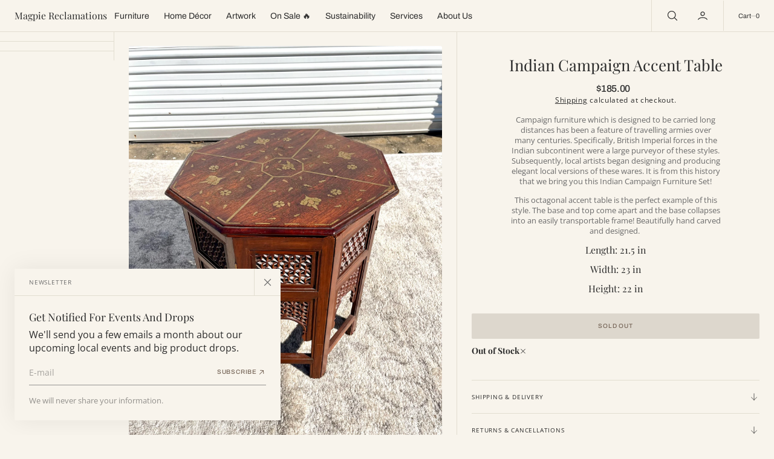

--- FILE ---
content_type: text/html; charset=utf-8
request_url: https://magpiereclamations.com/products/indian-campaign-accent-table
body_size: 35981
content:
<!doctype html>
<html
	class="no-js"
	data-scheme="light"
	lang="en"
>
	<head>
		<meta charset="utf-8">
		<meta http-equiv="X-UA-Compatible" content="IE=edge">
		<meta name="viewport" content="width=device-width,initial-scale=1">
		<meta name="theme-color" content="">
		<link rel="canonical" href="https://magpiereclamations.com/products/indian-campaign-accent-table">
		<link rel="preconnect" href="https://cdn.shopify.com" crossorigin><link
				rel="icon"
				type="image/png"
				href="//magpiereclamations.com/cdn/shop/files/magpie-logo-no-background_32x32.png?v=1639452358"
			><link rel="preconnect" href="https://fonts.shopifycdn.com" crossorigin><title>Indian Campaign Accent Table</title>

		
			<meta name="description" content="Campaign furniture which is designed to be carried long distances has been a feature of travelling armies over many centuries. Specifically, British Imperial forces in the Indian subcontinent were a large purveyor of these styles. Subsequently, local artists began designing and producing elegant local versions of these">
		

		

<meta property="og:site_name" content="Magpie Reclamations">
<meta property="og:url" content="https://magpiereclamations.com/products/indian-campaign-accent-table">
<meta property="og:title" content="Indian Campaign Accent Table">
<meta property="og:type" content="product">
<meta property="og:description" content="Campaign furniture which is designed to be carried long distances has been a feature of travelling armies over many centuries. Specifically, British Imperial forces in the Indian subcontinent were a large purveyor of these styles. Subsequently, local artists began designing and producing elegant local versions of these"><meta property="og:image" content="http://magpiereclamations.com/cdn/shop/products/image_f9936c8b-9404-468c-9244-d823fdca89a7.jpg?v=1644961601">
  <meta property="og:image:secure_url" content="https://magpiereclamations.com/cdn/shop/products/image_f9936c8b-9404-468c-9244-d823fdca89a7.jpg?v=1644961601">
  <meta property="og:image:width" content="2743">
  <meta property="og:image:height" content="3658"><meta property="og:price:amount" content="185.00">
  <meta property="og:price:currency" content="USD"><meta name="twitter:card" content="summary_large_image">
<meta name="twitter:title" content="Indian Campaign Accent Table">
<meta name="twitter:description" content="Campaign furniture which is designed to be carried long distances has been a feature of travelling armies over many centuries. Specifically, British Imperial forces in the Indian subcontinent were a large purveyor of these styles. Subsequently, local artists began designing and producing elegant local versions of these">


		<script src="//magpiereclamations.com/cdn/shop/t/8/assets/constants.js?v=37383056447335370521734886285" defer="defer"></script>
		<script src="//magpiereclamations.com/cdn/shop/t/8/assets/pubsub.js?v=34180055027472970951734886286" defer="defer"></script>
		<script src="//magpiereclamations.com/cdn/shop/t/8/assets/global.js?v=72457157166756460841734886285" defer="defer"></script>

		<script>window.performance && window.performance.mark && window.performance.mark('shopify.content_for_header.start');</script><meta id="shopify-digital-wallet" name="shopify-digital-wallet" content="/57748488351/digital_wallets/dialog">
<meta name="shopify-checkout-api-token" content="27fcbc20b77b91adcfce66c6d39d779d">
<meta id="in-context-paypal-metadata" data-shop-id="57748488351" data-venmo-supported="false" data-environment="production" data-locale="en_US" data-paypal-v4="true" data-currency="USD">
<link rel="alternate" type="application/json+oembed" href="https://magpiereclamations.com/products/indian-campaign-accent-table.oembed">
<script async="async" src="/checkouts/internal/preloads.js?locale=en-US"></script>
<link rel="preconnect" href="https://shop.app" crossorigin="anonymous">
<script async="async" src="https://shop.app/checkouts/internal/preloads.js?locale=en-US&shop_id=57748488351" crossorigin="anonymous"></script>
<script id="apple-pay-shop-capabilities" type="application/json">{"shopId":57748488351,"countryCode":"US","currencyCode":"USD","merchantCapabilities":["supports3DS"],"merchantId":"gid:\/\/shopify\/Shop\/57748488351","merchantName":"Magpie Reclamations","requiredBillingContactFields":["postalAddress","email"],"requiredShippingContactFields":["postalAddress","email"],"shippingType":"shipping","supportedNetworks":["visa","masterCard","amex","discover","elo","jcb"],"total":{"type":"pending","label":"Magpie Reclamations","amount":"1.00"},"shopifyPaymentsEnabled":true,"supportsSubscriptions":true}</script>
<script id="shopify-features" type="application/json">{"accessToken":"27fcbc20b77b91adcfce66c6d39d779d","betas":["rich-media-storefront-analytics"],"domain":"magpiereclamations.com","predictiveSearch":true,"shopId":57748488351,"locale":"en"}</script>
<script>var Shopify = Shopify || {};
Shopify.shop = "magpie-reclamations-llc.myshopify.com";
Shopify.locale = "en";
Shopify.currency = {"active":"USD","rate":"1.0"};
Shopify.country = "US";
Shopify.theme = {"name":"Nordic","id":173825589407,"schema_name":"Nordic","schema_version":"1.0.4","theme_store_id":2801,"role":"main"};
Shopify.theme.handle = "null";
Shopify.theme.style = {"id":null,"handle":null};
Shopify.cdnHost = "magpiereclamations.com/cdn";
Shopify.routes = Shopify.routes || {};
Shopify.routes.root = "/";</script>
<script type="module">!function(o){(o.Shopify=o.Shopify||{}).modules=!0}(window);</script>
<script>!function(o){function n(){var o=[];function n(){o.push(Array.prototype.slice.apply(arguments))}return n.q=o,n}var t=o.Shopify=o.Shopify||{};t.loadFeatures=n(),t.autoloadFeatures=n()}(window);</script>
<script>
  window.ShopifyPay = window.ShopifyPay || {};
  window.ShopifyPay.apiHost = "shop.app\/pay";
  window.ShopifyPay.redirectState = null;
</script>
<script id="shop-js-analytics" type="application/json">{"pageType":"product"}</script>
<script defer="defer" async type="module" src="//magpiereclamations.com/cdn/shopifycloud/shop-js/modules/v2/client.init-shop-cart-sync_C5BV16lS.en.esm.js"></script>
<script defer="defer" async type="module" src="//magpiereclamations.com/cdn/shopifycloud/shop-js/modules/v2/chunk.common_CygWptCX.esm.js"></script>
<script type="module">
  await import("//magpiereclamations.com/cdn/shopifycloud/shop-js/modules/v2/client.init-shop-cart-sync_C5BV16lS.en.esm.js");
await import("//magpiereclamations.com/cdn/shopifycloud/shop-js/modules/v2/chunk.common_CygWptCX.esm.js");

  window.Shopify.SignInWithShop?.initShopCartSync?.({"fedCMEnabled":true,"windoidEnabled":true});

</script>
<script defer="defer" async type="module" src="//magpiereclamations.com/cdn/shopifycloud/shop-js/modules/v2/client.payment-terms_CZxnsJam.en.esm.js"></script>
<script defer="defer" async type="module" src="//magpiereclamations.com/cdn/shopifycloud/shop-js/modules/v2/chunk.common_CygWptCX.esm.js"></script>
<script defer="defer" async type="module" src="//magpiereclamations.com/cdn/shopifycloud/shop-js/modules/v2/chunk.modal_D71HUcav.esm.js"></script>
<script type="module">
  await import("//magpiereclamations.com/cdn/shopifycloud/shop-js/modules/v2/client.payment-terms_CZxnsJam.en.esm.js");
await import("//magpiereclamations.com/cdn/shopifycloud/shop-js/modules/v2/chunk.common_CygWptCX.esm.js");
await import("//magpiereclamations.com/cdn/shopifycloud/shop-js/modules/v2/chunk.modal_D71HUcav.esm.js");

  
</script>
<script>
  window.Shopify = window.Shopify || {};
  if (!window.Shopify.featureAssets) window.Shopify.featureAssets = {};
  window.Shopify.featureAssets['shop-js'] = {"shop-cart-sync":["modules/v2/client.shop-cart-sync_ZFArdW7E.en.esm.js","modules/v2/chunk.common_CygWptCX.esm.js"],"init-fed-cm":["modules/v2/client.init-fed-cm_CmiC4vf6.en.esm.js","modules/v2/chunk.common_CygWptCX.esm.js"],"shop-button":["modules/v2/client.shop-button_tlx5R9nI.en.esm.js","modules/v2/chunk.common_CygWptCX.esm.js"],"shop-cash-offers":["modules/v2/client.shop-cash-offers_DOA2yAJr.en.esm.js","modules/v2/chunk.common_CygWptCX.esm.js","modules/v2/chunk.modal_D71HUcav.esm.js"],"init-windoid":["modules/v2/client.init-windoid_sURxWdc1.en.esm.js","modules/v2/chunk.common_CygWptCX.esm.js"],"shop-toast-manager":["modules/v2/client.shop-toast-manager_ClPi3nE9.en.esm.js","modules/v2/chunk.common_CygWptCX.esm.js"],"init-shop-email-lookup-coordinator":["modules/v2/client.init-shop-email-lookup-coordinator_B8hsDcYM.en.esm.js","modules/v2/chunk.common_CygWptCX.esm.js"],"init-shop-cart-sync":["modules/v2/client.init-shop-cart-sync_C5BV16lS.en.esm.js","modules/v2/chunk.common_CygWptCX.esm.js"],"avatar":["modules/v2/client.avatar_BTnouDA3.en.esm.js"],"pay-button":["modules/v2/client.pay-button_FdsNuTd3.en.esm.js","modules/v2/chunk.common_CygWptCX.esm.js"],"init-customer-accounts":["modules/v2/client.init-customer-accounts_DxDtT_ad.en.esm.js","modules/v2/client.shop-login-button_C5VAVYt1.en.esm.js","modules/v2/chunk.common_CygWptCX.esm.js","modules/v2/chunk.modal_D71HUcav.esm.js"],"init-shop-for-new-customer-accounts":["modules/v2/client.init-shop-for-new-customer-accounts_ChsxoAhi.en.esm.js","modules/v2/client.shop-login-button_C5VAVYt1.en.esm.js","modules/v2/chunk.common_CygWptCX.esm.js","modules/v2/chunk.modal_D71HUcav.esm.js"],"shop-login-button":["modules/v2/client.shop-login-button_C5VAVYt1.en.esm.js","modules/v2/chunk.common_CygWptCX.esm.js","modules/v2/chunk.modal_D71HUcav.esm.js"],"init-customer-accounts-sign-up":["modules/v2/client.init-customer-accounts-sign-up_CPSyQ0Tj.en.esm.js","modules/v2/client.shop-login-button_C5VAVYt1.en.esm.js","modules/v2/chunk.common_CygWptCX.esm.js","modules/v2/chunk.modal_D71HUcav.esm.js"],"shop-follow-button":["modules/v2/client.shop-follow-button_Cva4Ekp9.en.esm.js","modules/v2/chunk.common_CygWptCX.esm.js","modules/v2/chunk.modal_D71HUcav.esm.js"],"checkout-modal":["modules/v2/client.checkout-modal_BPM8l0SH.en.esm.js","modules/v2/chunk.common_CygWptCX.esm.js","modules/v2/chunk.modal_D71HUcav.esm.js"],"lead-capture":["modules/v2/client.lead-capture_Bi8yE_yS.en.esm.js","modules/v2/chunk.common_CygWptCX.esm.js","modules/v2/chunk.modal_D71HUcav.esm.js"],"shop-login":["modules/v2/client.shop-login_D6lNrXab.en.esm.js","modules/v2/chunk.common_CygWptCX.esm.js","modules/v2/chunk.modal_D71HUcav.esm.js"],"payment-terms":["modules/v2/client.payment-terms_CZxnsJam.en.esm.js","modules/v2/chunk.common_CygWptCX.esm.js","modules/v2/chunk.modal_D71HUcav.esm.js"]};
</script>
<script>(function() {
  var isLoaded = false;
  function asyncLoad() {
    if (isLoaded) return;
    isLoaded = true;
    var urls = ["https:\/\/inffuse.eventscalendar.co\/\/plugins\/shopify\/loader.js?app=calendar\u0026shop=magpie-reclamations-llc.myshopify.com\u0026shop=magpie-reclamations-llc.myshopify.com","https:\/\/storage.nfcube.com\/instafeed-f32349a81f5fb1067cb96b7af90b3821.js?shop=magpie-reclamations-llc.myshopify.com"];
    for (var i = 0; i < urls.length; i++) {
      var s = document.createElement('script');
      s.type = 'text/javascript';
      s.async = true;
      s.src = urls[i];
      var x = document.getElementsByTagName('script')[0];
      x.parentNode.insertBefore(s, x);
    }
  };
  if(window.attachEvent) {
    window.attachEvent('onload', asyncLoad);
  } else {
    window.addEventListener('load', asyncLoad, false);
  }
})();</script>
<script id="__st">var __st={"a":57748488351,"offset":-18000,"reqid":"39b525b3-0342-4a71-995f-c20518bbd15c-1768732522","pageurl":"magpiereclamations.com\/products\/indian-campaign-accent-table","u":"ee3563e774be","p":"product","rtyp":"product","rid":7317607710879};</script>
<script>window.ShopifyPaypalV4VisibilityTracking = true;</script>
<script id="captcha-bootstrap">!function(){'use strict';const t='contact',e='account',n='new_comment',o=[[t,t],['blogs',n],['comments',n],[t,'customer']],c=[[e,'customer_login'],[e,'guest_login'],[e,'recover_customer_password'],[e,'create_customer']],r=t=>t.map((([t,e])=>`form[action*='/${t}']:not([data-nocaptcha='true']) input[name='form_type'][value='${e}']`)).join(','),a=t=>()=>t?[...document.querySelectorAll(t)].map((t=>t.form)):[];function s(){const t=[...o],e=r(t);return a(e)}const i='password',u='form_key',d=['recaptcha-v3-token','g-recaptcha-response','h-captcha-response',i],f=()=>{try{return window.sessionStorage}catch{return}},m='__shopify_v',_=t=>t.elements[u];function p(t,e,n=!1){try{const o=window.sessionStorage,c=JSON.parse(o.getItem(e)),{data:r}=function(t){const{data:e,action:n}=t;return t[m]||n?{data:e,action:n}:{data:t,action:n}}(c);for(const[e,n]of Object.entries(r))t.elements[e]&&(t.elements[e].value=n);n&&o.removeItem(e)}catch(o){console.error('form repopulation failed',{error:o})}}const l='form_type',E='cptcha';function T(t){t.dataset[E]=!0}const w=window,h=w.document,L='Shopify',v='ce_forms',y='captcha';let A=!1;((t,e)=>{const n=(g='f06e6c50-85a8-45c8-87d0-21a2b65856fe',I='https://cdn.shopify.com/shopifycloud/storefront-forms-hcaptcha/ce_storefront_forms_captcha_hcaptcha.v1.5.2.iife.js',D={infoText:'Protected by hCaptcha',privacyText:'Privacy',termsText:'Terms'},(t,e,n)=>{const o=w[L][v],c=o.bindForm;if(c)return c(t,g,e,D).then(n);var r;o.q.push([[t,g,e,D],n]),r=I,A||(h.body.append(Object.assign(h.createElement('script'),{id:'captcha-provider',async:!0,src:r})),A=!0)});var g,I,D;w[L]=w[L]||{},w[L][v]=w[L][v]||{},w[L][v].q=[],w[L][y]=w[L][y]||{},w[L][y].protect=function(t,e){n(t,void 0,e),T(t)},Object.freeze(w[L][y]),function(t,e,n,w,h,L){const[v,y,A,g]=function(t,e,n){const i=e?o:[],u=t?c:[],d=[...i,...u],f=r(d),m=r(i),_=r(d.filter((([t,e])=>n.includes(e))));return[a(f),a(m),a(_),s()]}(w,h,L),I=t=>{const e=t.target;return e instanceof HTMLFormElement?e:e&&e.form},D=t=>v().includes(t);t.addEventListener('submit',(t=>{const e=I(t);if(!e)return;const n=D(e)&&!e.dataset.hcaptchaBound&&!e.dataset.recaptchaBound,o=_(e),c=g().includes(e)&&(!o||!o.value);(n||c)&&t.preventDefault(),c&&!n&&(function(t){try{if(!f())return;!function(t){const e=f();if(!e)return;const n=_(t);if(!n)return;const o=n.value;o&&e.removeItem(o)}(t);const e=Array.from(Array(32),(()=>Math.random().toString(36)[2])).join('');!function(t,e){_(t)||t.append(Object.assign(document.createElement('input'),{type:'hidden',name:u})),t.elements[u].value=e}(t,e),function(t,e){const n=f();if(!n)return;const o=[...t.querySelectorAll(`input[type='${i}']`)].map((({name:t})=>t)),c=[...d,...o],r={};for(const[a,s]of new FormData(t).entries())c.includes(a)||(r[a]=s);n.setItem(e,JSON.stringify({[m]:1,action:t.action,data:r}))}(t,e)}catch(e){console.error('failed to persist form',e)}}(e),e.submit())}));const S=(t,e)=>{t&&!t.dataset[E]&&(n(t,e.some((e=>e===t))),T(t))};for(const o of['focusin','change'])t.addEventListener(o,(t=>{const e=I(t);D(e)&&S(e,y())}));const B=e.get('form_key'),M=e.get(l),P=B&&M;t.addEventListener('DOMContentLoaded',(()=>{const t=y();if(P)for(const e of t)e.elements[l].value===M&&p(e,B);[...new Set([...A(),...v().filter((t=>'true'===t.dataset.shopifyCaptcha))])].forEach((e=>S(e,t)))}))}(h,new URLSearchParams(w.location.search),n,t,e,['guest_login'])})(!0,!0)}();</script>
<script integrity="sha256-4kQ18oKyAcykRKYeNunJcIwy7WH5gtpwJnB7kiuLZ1E=" data-source-attribution="shopify.loadfeatures" defer="defer" src="//magpiereclamations.com/cdn/shopifycloud/storefront/assets/storefront/load_feature-a0a9edcb.js" crossorigin="anonymous"></script>
<script crossorigin="anonymous" defer="defer" src="//magpiereclamations.com/cdn/shopifycloud/storefront/assets/shopify_pay/storefront-65b4c6d7.js?v=20250812"></script>
<script data-source-attribution="shopify.dynamic_checkout.dynamic.init">var Shopify=Shopify||{};Shopify.PaymentButton=Shopify.PaymentButton||{isStorefrontPortableWallets:!0,init:function(){window.Shopify.PaymentButton.init=function(){};var t=document.createElement("script");t.src="https://magpiereclamations.com/cdn/shopifycloud/portable-wallets/latest/portable-wallets.en.js",t.type="module",document.head.appendChild(t)}};
</script>
<script data-source-attribution="shopify.dynamic_checkout.buyer_consent">
  function portableWalletsHideBuyerConsent(e){var t=document.getElementById("shopify-buyer-consent"),n=document.getElementById("shopify-subscription-policy-button");t&&n&&(t.classList.add("hidden"),t.setAttribute("aria-hidden","true"),n.removeEventListener("click",e))}function portableWalletsShowBuyerConsent(e){var t=document.getElementById("shopify-buyer-consent"),n=document.getElementById("shopify-subscription-policy-button");t&&n&&(t.classList.remove("hidden"),t.removeAttribute("aria-hidden"),n.addEventListener("click",e))}window.Shopify?.PaymentButton&&(window.Shopify.PaymentButton.hideBuyerConsent=portableWalletsHideBuyerConsent,window.Shopify.PaymentButton.showBuyerConsent=portableWalletsShowBuyerConsent);
</script>
<script data-source-attribution="shopify.dynamic_checkout.cart.bootstrap">document.addEventListener("DOMContentLoaded",(function(){function t(){return document.querySelector("shopify-accelerated-checkout-cart, shopify-accelerated-checkout")}if(t())Shopify.PaymentButton.init();else{new MutationObserver((function(e,n){t()&&(Shopify.PaymentButton.init(),n.disconnect())})).observe(document.body,{childList:!0,subtree:!0})}}));
</script>
<link id="shopify-accelerated-checkout-styles" rel="stylesheet" media="screen" href="https://magpiereclamations.com/cdn/shopifycloud/portable-wallets/latest/accelerated-checkout-backwards-compat.css" crossorigin="anonymous">
<style id="shopify-accelerated-checkout-cart">
        #shopify-buyer-consent {
  margin-top: 1em;
  display: inline-block;
  width: 100%;
}

#shopify-buyer-consent.hidden {
  display: none;
}

#shopify-subscription-policy-button {
  background: none;
  border: none;
  padding: 0;
  text-decoration: underline;
  font-size: inherit;
  cursor: pointer;
}

#shopify-subscription-policy-button::before {
  box-shadow: none;
}

      </style>
<script id="sections-script" data-sections="main-product,product-recommendations,header,footer" defer="defer" src="//magpiereclamations.com/cdn/shop/t/8/compiled_assets/scripts.js?6290"></script>
<script>window.performance && window.performance.mark && window.performance.mark('shopify.content_for_header.end');</script>
		
		

<style data-shopify>
	@font-face {
  font-family: "Open Sans";
  font-weight: 400;
  font-style: normal;
  font-display: swap;
  src: url("//magpiereclamations.com/cdn/fonts/open_sans/opensans_n4.c32e4d4eca5273f6d4ee95ddf54b5bbb75fc9b61.woff2") format("woff2"),
       url("//magpiereclamations.com/cdn/fonts/open_sans/opensans_n4.5f3406f8d94162b37bfa232b486ac93ee892406d.woff") format("woff");
}

	@font-face {
  font-family: "Playfair Display";
  font-weight: 400;
  font-style: normal;
  font-display: swap;
  src: url("//magpiereclamations.com/cdn/fonts/playfair_display/playfairdisplay_n4.9980f3e16959dc89137cc1369bfc3ae98af1deb9.woff2") format("woff2"),
       url("//magpiereclamations.com/cdn/fonts/playfair_display/playfairdisplay_n4.c562b7c8e5637886a811d2a017f9e023166064ee.woff") format("woff");
}

	@font-face {
  font-family: Archivo;
  font-weight: 500;
  font-style: normal;
  font-display: swap;
  src: url("//magpiereclamations.com/cdn/fonts/archivo/archivo_n5.272841b6d6b831864f7fecfa55541752bb399511.woff2") format("woff2"),
       url("//magpiereclamations.com/cdn/fonts/archivo/archivo_n5.27fb58a71a175084eb68e15500549a69fe15738e.woff") format("woff");
}

	@font-face {
  font-family: "Playfair Display";
  font-weight: 700;
  font-style: normal;
  font-display: swap;
  src: url("//magpiereclamations.com/cdn/fonts/playfair_display/playfairdisplay_n7.592b3435e0fff3f50b26d410c73ae7ec893f6910.woff2") format("woff2"),
       url("//magpiereclamations.com/cdn/fonts/playfair_display/playfairdisplay_n7.998b1417dec711058cce2abb61a0b8c59066498f.woff") format("woff");
}

	@font-face {
  font-family: "Open Sans";
  font-weight: 400;
  font-style: normal;
  font-display: swap;
  src: url("//magpiereclamations.com/cdn/fonts/open_sans/opensans_n4.c32e4d4eca5273f6d4ee95ddf54b5bbb75fc9b61.woff2") format("woff2"),
       url("//magpiereclamations.com/cdn/fonts/open_sans/opensans_n4.5f3406f8d94162b37bfa232b486ac93ee892406d.woff") format("woff");
}

	@font-face {
  font-family: "Open Sans";
  font-weight: 400;
  font-style: normal;
  font-display: swap;
  src: url("//magpiereclamations.com/cdn/fonts/open_sans/opensans_n4.c32e4d4eca5273f6d4ee95ddf54b5bbb75fc9b61.woff2") format("woff2"),
       url("//magpiereclamations.com/cdn/fonts/open_sans/opensans_n4.5f3406f8d94162b37bfa232b486ac93ee892406d.woff") format("woff");
}

	@font-face {
  font-family: "Playfair Display";
  font-weight: 700;
  font-style: normal;
  font-display: swap;
  src: url("//magpiereclamations.com/cdn/fonts/playfair_display/playfairdisplay_n7.592b3435e0fff3f50b26d410c73ae7ec893f6910.woff2") format("woff2"),
       url("//magpiereclamations.com/cdn/fonts/playfair_display/playfairdisplay_n7.998b1417dec711058cce2abb61a0b8c59066498f.woff") format("woff");
}

	@font-face {
  font-family: Archivo;
  font-weight: 400;
  font-style: normal;
  font-display: swap;
  src: url("//magpiereclamations.com/cdn/fonts/archivo/archivo_n4.dc8d917cc69af0a65ae04d01fd8eeab28a3573c9.woff2") format("woff2"),
       url("//magpiereclamations.com/cdn/fonts/archivo/archivo_n4.bd6b9c34fdb81d7646836be8065ce3c80a2cc984.woff") format("woff");
}

	@font-face {
  font-family: Archivo;
  font-weight: 600;
  font-style: normal;
  font-display: swap;
  src: url("//magpiereclamations.com/cdn/fonts/archivo/archivo_n6.06ce7cb3e84f9557d04c35761e39e39ea101fb19.woff2") format("woff2"),
       url("//magpiereclamations.com/cdn/fonts/archivo/archivo_n6.5dd16bc207dfc6d25ca8472d89387d828f610453.woff") format("woff");
}

	
	
	@font-face {
  font-family: "Open Sans";
  font-weight: 300;
  font-style: normal;
  font-display: swap;
  src: url("//magpiereclamations.com/cdn/fonts/open_sans/opensans_n3.b10466eda05a6b2d1ef0f6ba490dcecf7588dd78.woff2") format("woff2"),
       url("//magpiereclamations.com/cdn/fonts/open_sans/opensans_n3.056c4b5dddadba7018747bd50fdaa80430e21710.woff") format("woff");
}

	@font-face {
  font-family: "Open Sans";
  font-weight: 400;
  font-style: normal;
  font-display: swap;
  src: url("//magpiereclamations.com/cdn/fonts/open_sans/opensans_n4.c32e4d4eca5273f6d4ee95ddf54b5bbb75fc9b61.woff2") format("woff2"),
       url("//magpiereclamations.com/cdn/fonts/open_sans/opensans_n4.5f3406f8d94162b37bfa232b486ac93ee892406d.woff") format("woff");
}

	@font-face {
  font-family: "Open Sans";
  font-weight: 500;
  font-style: normal;
  font-display: swap;
  src: url("//magpiereclamations.com/cdn/fonts/open_sans/opensans_n5.500dcf21ddee5bc5855ad3a20394d3bc363c217c.woff2") format("woff2"),
       url("//magpiereclamations.com/cdn/fonts/open_sans/opensans_n5.af1a06d824dccfb4d400ba874ef19176651ec834.woff") format("woff");
}

	@font-face {
  font-family: "Open Sans";
  font-weight: 700;
  font-style: normal;
  font-display: swap;
  src: url("//magpiereclamations.com/cdn/fonts/open_sans/opensans_n7.a9393be1574ea8606c68f4441806b2711d0d13e4.woff2") format("woff2"),
       url("//magpiereclamations.com/cdn/fonts/open_sans/opensans_n7.7b8af34a6ebf52beb1a4c1d8c73ad6910ec2e553.woff") format("woff");
}

	@font-face {
  font-family: "Playfair Display";
  font-weight: 700;
  font-style: normal;
  font-display: swap;
  src: url("//magpiereclamations.com/cdn/fonts/playfair_display/playfairdisplay_n7.592b3435e0fff3f50b26d410c73ae7ec893f6910.woff2") format("woff2"),
       url("//magpiereclamations.com/cdn/fonts/playfair_display/playfairdisplay_n7.998b1417dec711058cce2abb61a0b8c59066498f.woff") format("woff");
}

	@font-face {
  font-family: "Open Sans";
  font-weight: 400;
  font-style: italic;
  font-display: swap;
  src: url("//magpiereclamations.com/cdn/fonts/open_sans/opensans_i4.6f1d45f7a46916cc95c694aab32ecbf7509cbf33.woff2") format("woff2"),
       url("//magpiereclamations.com/cdn/fonts/open_sans/opensans_i4.4efaa52d5a57aa9a57c1556cc2b7465d18839daa.woff") format("woff");
}

	@font-face {
  font-family: "Playfair Display";
  font-weight: 400;
  font-style: italic;
  font-display: swap;
  src: url("//magpiereclamations.com/cdn/fonts/playfair_display/playfairdisplay_i4.804ea8da9192aaed0368534aa085b3c1f3411619.woff2") format("woff2"),
       url("//magpiereclamations.com/cdn/fonts/playfair_display/playfairdisplay_i4.5538cb7a825d13d8a2333cd8a94065a93a95c710.woff") format("woff");
}

	@font-face {
  font-family: "Open Sans";
  font-weight: 700;
  font-style: italic;
  font-display: swap;
  src: url("//magpiereclamations.com/cdn/fonts/open_sans/opensans_i7.916ced2e2ce15f7fcd95d196601a15e7b89ee9a4.woff2") format("woff2"),
       url("//magpiereclamations.com/cdn/fonts/open_sans/opensans_i7.99a9cff8c86ea65461de497ade3d515a98f8b32a.woff") format("woff");
}


	
		:root,
		[data-scheme=light] .color-background-1 {
			--color-background: 248,244,236;
--color-background-secondary: 242,238,227;

	--gradient-background: #f8f4ec;

--color-foreground: 43, 43, 43;
--color-foreground-secondary: 107, 107, 107;
--color-foreground-title: 43, 43, 43;
--menu-shadow-color: var(--color-foreground);
--color-button-text: 255, 255, 255;
--color-button-text-hover: 255, 255, 255;
--color-button: 116, 99, 85;
--color-button-hover: 43, 43, 43;

--color-button-secondary: 235, 230, 215;
--color-button-secondary-hover: 224, 221, 210;
--color-button-secondary-text: 116, 99, 85;
--color-button-secondary-text-hover: 116, 99, 85;

--color-button-tertiary-text: 116, 99, 85;
--color-button-tertiary-text-hover: 43, 43, 43;



--color-overlay: 0, 0, 0;
--color-border-input: 242, 238, 227;
--color-border-input-hover: 240, 236, 223;
--color-background-input: 242, 238, 227;
--color-background-input-hover: 240, 236, 223;
--color-border: 226, 221, 208;
--color-accent: 116, 99, 85;

--color-badge-text: 43, 43, 43;
--color-badge-background: 248, 244, 236;
--color-blog-slider-heading-hover : var(--color-button-hover);
		}
		@media (prefers-color-scheme: light) {
			:root,
			[data-scheme=auto] .color-background-1 {
				--color-background: 248,244,236;
--color-background-secondary: 242,238,227;

	--gradient-background: #f8f4ec;

--color-foreground: 43, 43, 43;
--color-foreground-secondary: 107, 107, 107;
--color-foreground-title: 43, 43, 43;
--menu-shadow-color: var(--color-foreground);
--color-button-text: 255, 255, 255;
--color-button-text-hover: 255, 255, 255;
--color-button: 116, 99, 85;
--color-button-hover: 43, 43, 43;

--color-button-secondary: 235, 230, 215;
--color-button-secondary-hover: 224, 221, 210;
--color-button-secondary-text: 116, 99, 85;
--color-button-secondary-text-hover: 116, 99, 85;

--color-button-tertiary-text: 116, 99, 85;
--color-button-tertiary-text-hover: 43, 43, 43;



--color-overlay: 0, 0, 0;
--color-border-input: 242, 238, 227;
--color-border-input-hover: 240, 236, 223;
--color-background-input: 242, 238, 227;
--color-background-input-hover: 240, 236, 223;
--color-border: 226, 221, 208;
--color-accent: 116, 99, 85;

--color-badge-text: 43, 43, 43;
--color-badge-background: 248, 244, 236;
--color-blog-slider-heading-hover : var(--color-button-hover);
			}
		}
		[data-scheme=dark],
			.color-inverse,
		[data-scheme=dark] .color-background-1 {
			
	--color-background: 30, 30, 30;
	--color-background-secondary: 16, 16, 16;
	--color-border-input: 44, 44, 44;
	--color-border-input-hover: 48, 48, 48;
	--color-background-input: 44, 44, 44;
	--color-background-input-hover: 48, 48, 48;


	--gradient-background: rgb(var(--color-background));

--color-blog-slider-heading-hover: 203, 211, 218;
--color-overlay: 31, 31, 31;
--color-foreground: 255, 255, 255;
--color-foreground-secondary: 255, 255, 255;
--color-foreground-title: 255, 255, 255;
--color-border: 53, 53, 53;
--color-link: 229, 229, 229;
--alpha-link: 0.5;
--color-button: 10, 10, 10;
--color-button-hover: 15, 15, 15;
--color-button-text: 255, 255, 255;
--color-button-text-hover: 255, 255, 255;
--color-button-secondary: 60, 60, 60;
--color-button-secondary-hover: 65, 65, 65;
--color-button-secondary-text: 255, 255, 255;
--color-button-secondary-text-hover: 255, 255, 255;
--color-button-tertiary: 15, 15, 15;
--color-button-tertiary-hover: 20, 20, 20;
--color-button-tertiary-text: 255, 255, 255;
--color-button-tertiary-text-hover: 255, 255, 255;
--alpha-button-background: 1;
--alpha-button-border: 1;
--color-social: 255, 255, 255;
--color-placeholder-input: 255, 255, 255;
--color-card-price-new: 229, 229, 229;
--color-card-price-old: 169, 169, 169;
--color-error-background: 0, 0, 0;
--color-title-text: 255, 255, 255;
--color-accent : 180, 180, 180;
--menu-shadow-color: 0,0,0;
--menu-shadow-alpha: 0.3;
--swiper-navigation-color: rgb(var(--color-foreground));
--swiper-pagination-color : rgb(var(--color-foreground));
		}
		@media (prefers-color-scheme: dark) {
			[data-scheme=auto],
			[data-scheme=auto] .color-background-1 {
				
	--color-background: 30, 30, 30;
	--color-background-secondary: 16, 16, 16;
	--color-border-input: 44, 44, 44;
	--color-border-input-hover: 48, 48, 48;
	--color-background-input: 44, 44, 44;
	--color-background-input-hover: 48, 48, 48;


	--gradient-background: rgb(var(--color-background));

--color-blog-slider-heading-hover: 203, 211, 218;
--color-overlay: 31, 31, 31;
--color-foreground: 255, 255, 255;
--color-foreground-secondary: 255, 255, 255;
--color-foreground-title: 255, 255, 255;
--color-border: 53, 53, 53;
--color-link: 229, 229, 229;
--alpha-link: 0.5;
--color-button: 10, 10, 10;
--color-button-hover: 15, 15, 15;
--color-button-text: 255, 255, 255;
--color-button-text-hover: 255, 255, 255;
--color-button-secondary: 60, 60, 60;
--color-button-secondary-hover: 65, 65, 65;
--color-button-secondary-text: 255, 255, 255;
--color-button-secondary-text-hover: 255, 255, 255;
--color-button-tertiary: 15, 15, 15;
--color-button-tertiary-hover: 20, 20, 20;
--color-button-tertiary-text: 255, 255, 255;
--color-button-tertiary-text-hover: 255, 255, 255;
--alpha-button-background: 1;
--alpha-button-border: 1;
--color-social: 255, 255, 255;
--color-placeholder-input: 255, 255, 255;
--color-card-price-new: 229, 229, 229;
--color-card-price-old: 169, 169, 169;
--color-error-background: 0, 0, 0;
--color-title-text: 255, 255, 255;
--color-accent : 180, 180, 180;
--menu-shadow-color: 0,0,0;
--menu-shadow-alpha: 0.3;
--swiper-navigation-color: rgb(var(--color-foreground));
--swiper-pagination-color : rgb(var(--color-foreground));
			}
		}

	
		
		[data-scheme=light] .color-background-2 {
			--color-background: 51,255,82;
--color-background-secondary: 0,0,0;

	--gradient-background: linear-gradient(7deg, rgba(226, 148, 104, 0.81), rgba(255, 212, 104, 1) 70%);

--color-foreground: 21, 20, 26;
--color-foreground-secondary: 0, 0, 0;
--color-foreground-title: 21, 20, 26;
--menu-shadow-color: var(--color-foreground);
--color-button-text: 255, 255, 255;
--color-button-text-hover: 255, 255, 255;
--color-button: 116, 99, 85;
--color-button-hover: 43, 43, 43;

--color-button-secondary: 235, 230, 215;
--color-button-secondary-hover: 255, 255, 255;
--color-button-secondary-text: 116, 99, 85;
--color-button-secondary-text-hover: 116, 99, 85;

--color-button-tertiary-text: 255, 255, 255;
--color-button-tertiary-text-hover: 244, 244, 244;



--color-overlay: 0, 0, 0;
--color-border-input: 255, 255, 255;
--color-border-input-hover: 255, 255, 255;
--color-background-input: 255, 255, 255;
--color-background-input-hover: 251, 251, 251;
--color-border: 226, 221, 208;
--color-accent: 17, 50, 75;

--color-badge-text: 14, 40, 60;
--color-badge-background: 242, 244, 244;
--color-blog-slider-heading-hover : var(--color-button-hover);
		}
		@media (prefers-color-scheme: light) {
			
			[data-scheme=auto] .color-background-2 {
				--color-background: 51,255,82;
--color-background-secondary: 0,0,0;

	--gradient-background: linear-gradient(7deg, rgba(226, 148, 104, 0.81), rgba(255, 212, 104, 1) 70%);

--color-foreground: 21, 20, 26;
--color-foreground-secondary: 0, 0, 0;
--color-foreground-title: 21, 20, 26;
--menu-shadow-color: var(--color-foreground);
--color-button-text: 255, 255, 255;
--color-button-text-hover: 255, 255, 255;
--color-button: 116, 99, 85;
--color-button-hover: 43, 43, 43;

--color-button-secondary: 235, 230, 215;
--color-button-secondary-hover: 255, 255, 255;
--color-button-secondary-text: 116, 99, 85;
--color-button-secondary-text-hover: 116, 99, 85;

--color-button-tertiary-text: 255, 255, 255;
--color-button-tertiary-text-hover: 244, 244, 244;



--color-overlay: 0, 0, 0;
--color-border-input: 255, 255, 255;
--color-border-input-hover: 255, 255, 255;
--color-background-input: 255, 255, 255;
--color-background-input-hover: 251, 251, 251;
--color-border: 226, 221, 208;
--color-accent: 17, 50, 75;

--color-badge-text: 14, 40, 60;
--color-badge-background: 242, 244, 244;
--color-blog-slider-heading-hover : var(--color-button-hover);
			}
		}
		
		[data-scheme=dark] .color-background-2 {
			
--color-background: 44, 44, 44;
--color-background-secondary: 31, 31, 31;
--color-border-input: 35, 35, 35;
--color-border-input-hover: 37, 37, 37;
--color-background-input: 35, 35, 35;
--color-background-input-hover:  37, 37, 37;


	--gradient-background: linear-gradient(91.72deg, #8DB6E4 0%, #C9896E 100%);

--color-blog-slider-heading-hover: 203, 211, 218;
--color-overlay: 31, 31, 31;
--color-foreground: 255, 255, 255;
--color-foreground-secondary: 255, 255, 255;
--color-foreground-title: 255, 255, 255;
--color-border: 53, 53, 53;
--color-link: 229, 229, 229;
--alpha-link: 0.5;
--color-button: 10, 10, 10;
--color-button-hover: 15, 15, 15;
--color-button-text: 255, 255, 255;
--color-button-text-hover: 255, 255, 255;
--color-button-secondary: 60, 60, 60;
--color-button-secondary-hover: 65, 65, 65;
--color-button-secondary-text: 255, 255, 255;
--color-button-secondary-text-hover: 255, 255, 255;
--color-button-tertiary: 15, 15, 15;
--color-button-tertiary-hover: 20, 20, 20;
--color-button-tertiary-text: 255, 255, 255;
--color-button-tertiary-text-hover: 255, 255, 255;
--alpha-button-background: 1;
--alpha-button-border: 1;
--color-social: 255, 255, 255;
--color-placeholder-input: 255, 255, 255;
--color-card-price-new: 229, 229, 229;
--color-card-price-old: 169, 169, 169;
--color-error-background: 0, 0, 0;
--color-title-text: 255, 255, 255;
--color-accent : 180, 180, 180;
--menu-shadow-color: 0,0,0;
--menu-shadow-alpha: 0.3;
--swiper-navigation-color: rgb(var(--color-foreground));
--swiper-pagination-color : rgb(var(--color-foreground));
		}
		@media (prefers-color-scheme: dark) {
			
			[data-scheme=auto] .color-background-2 {
				
--color-background: 44, 44, 44;
--color-background-secondary: 31, 31, 31;
--color-border-input: 35, 35, 35;
--color-border-input-hover: 37, 37, 37;
--color-background-input: 35, 35, 35;
--color-background-input-hover:  37, 37, 37;


	--gradient-background: linear-gradient(91.72deg, #8DB6E4 0%, #C9896E 100%);

--color-blog-slider-heading-hover: 203, 211, 218;
--color-overlay: 31, 31, 31;
--color-foreground: 255, 255, 255;
--color-foreground-secondary: 255, 255, 255;
--color-foreground-title: 255, 255, 255;
--color-border: 53, 53, 53;
--color-link: 229, 229, 229;
--alpha-link: 0.5;
--color-button: 10, 10, 10;
--color-button-hover: 15, 15, 15;
--color-button-text: 255, 255, 255;
--color-button-text-hover: 255, 255, 255;
--color-button-secondary: 60, 60, 60;
--color-button-secondary-hover: 65, 65, 65;
--color-button-secondary-text: 255, 255, 255;
--color-button-secondary-text-hover: 255, 255, 255;
--color-button-tertiary: 15, 15, 15;
--color-button-tertiary-hover: 20, 20, 20;
--color-button-tertiary-text: 255, 255, 255;
--color-button-tertiary-text-hover: 255, 255, 255;
--alpha-button-background: 1;
--alpha-button-border: 1;
--color-social: 255, 255, 255;
--color-placeholder-input: 255, 255, 255;
--color-card-price-new: 229, 229, 229;
--color-card-price-old: 169, 169, 169;
--color-error-background: 0, 0, 0;
--color-title-text: 255, 255, 255;
--color-accent : 180, 180, 180;
--menu-shadow-color: 0,0,0;
--menu-shadow-alpha: 0.3;
--swiper-navigation-color: rgb(var(--color-foreground));
--swiper-pagination-color : rgb(var(--color-foreground));
			}
		}

	
		
		[data-scheme=light] .color-background-3 {
			--color-background: 0,0,0;
--color-background-secondary: 0,0,0;

	--gradient-background: #000000;

--color-foreground: 255, 255, 255;
--color-foreground-secondary: 255, 255, 255;
--color-foreground-title: 255, 255, 255;
--menu-shadow-color: var(--color-foreground);
--color-button-text: 255, 255, 255;
--color-button-text-hover: 255, 255, 255;
--color-button: 116, 99, 85;
--color-button-hover: 43, 43, 43;

--color-button-secondary: 235, 230, 215;
--color-button-secondary-hover: 255, 255, 255;
--color-button-secondary-text: 116, 99, 85;
--color-button-secondary-text-hover: 116, 99, 85;

--color-button-tertiary-text: 255, 255, 255;
--color-button-tertiary-text-hover: 244, 244, 244;



--color-overlay: 37, 25, 8;
--color-border-input: 255, 255, 255;
--color-border-input-hover: 255, 255, 255;
--color-background-input: 255, 255, 255;
--color-background-input-hover: 251, 251, 251;
--color-border: 226, 221, 208;
--color-accent: 17, 50, 75;

--color-badge-text: 14, 40, 60;
--color-badge-background: 242, 244, 244;
--color-blog-slider-heading-hover : var(--color-button-hover);
		}
		@media (prefers-color-scheme: light) {
			
			[data-scheme=auto] .color-background-3 {
				--color-background: 0,0,0;
--color-background-secondary: 0,0,0;

	--gradient-background: #000000;

--color-foreground: 255, 255, 255;
--color-foreground-secondary: 255, 255, 255;
--color-foreground-title: 255, 255, 255;
--menu-shadow-color: var(--color-foreground);
--color-button-text: 255, 255, 255;
--color-button-text-hover: 255, 255, 255;
--color-button: 116, 99, 85;
--color-button-hover: 43, 43, 43;

--color-button-secondary: 235, 230, 215;
--color-button-secondary-hover: 255, 255, 255;
--color-button-secondary-text: 116, 99, 85;
--color-button-secondary-text-hover: 116, 99, 85;

--color-button-tertiary-text: 255, 255, 255;
--color-button-tertiary-text-hover: 244, 244, 244;



--color-overlay: 37, 25, 8;
--color-border-input: 255, 255, 255;
--color-border-input-hover: 255, 255, 255;
--color-background-input: 255, 255, 255;
--color-background-input-hover: 251, 251, 251;
--color-border: 226, 221, 208;
--color-accent: 17, 50, 75;

--color-badge-text: 14, 40, 60;
--color-badge-background: 242, 244, 244;
--color-blog-slider-heading-hover : var(--color-button-hover);
			}
		}
		
		[data-scheme=dark] .color-background-3 {
			
--color-background: 44, 44, 44;
--color-background-secondary: 31, 31, 31;
--color-border-input: 35, 35, 35;
--color-border-input-hover: 37, 37, 37;
--color-background-input: 35, 35, 35;
--color-background-input-hover:  37, 37, 37;


	--gradient-background: rgb(var(--color-background));

--color-blog-slider-heading-hover: 203, 211, 218;
--color-overlay: 31, 31, 31;
--color-foreground: 255, 255, 255;
--color-foreground-secondary: 255, 255, 255;
--color-foreground-title: 255, 255, 255;
--color-border: 53, 53, 53;
--color-link: 229, 229, 229;
--alpha-link: 0.5;
--color-button: 10, 10, 10;
--color-button-hover: 15, 15, 15;
--color-button-text: 255, 255, 255;
--color-button-text-hover: 255, 255, 255;
--color-button-secondary: 60, 60, 60;
--color-button-secondary-hover: 65, 65, 65;
--color-button-secondary-text: 255, 255, 255;
--color-button-secondary-text-hover: 255, 255, 255;
--color-button-tertiary: 15, 15, 15;
--color-button-tertiary-hover: 20, 20, 20;
--color-button-tertiary-text: 255, 255, 255;
--color-button-tertiary-text-hover: 255, 255, 255;
--alpha-button-background: 1;
--alpha-button-border: 1;
--color-social: 255, 255, 255;
--color-placeholder-input: 255, 255, 255;
--color-card-price-new: 229, 229, 229;
--color-card-price-old: 169, 169, 169;
--color-error-background: 0, 0, 0;
--color-title-text: 255, 255, 255;
--color-accent : 180, 180, 180;
--menu-shadow-color: 0,0,0;
--menu-shadow-alpha: 0.3;
--swiper-navigation-color: rgb(var(--color-foreground));
--swiper-pagination-color : rgb(var(--color-foreground));
		}
		@media (prefers-color-scheme: dark) {
			
			[data-scheme=auto] .color-background-3 {
				
--color-background: 44, 44, 44;
--color-background-secondary: 31, 31, 31;
--color-border-input: 35, 35, 35;
--color-border-input-hover: 37, 37, 37;
--color-background-input: 35, 35, 35;
--color-background-input-hover:  37, 37, 37;


	--gradient-background: rgb(var(--color-background));

--color-blog-slider-heading-hover: 203, 211, 218;
--color-overlay: 31, 31, 31;
--color-foreground: 255, 255, 255;
--color-foreground-secondary: 255, 255, 255;
--color-foreground-title: 255, 255, 255;
--color-border: 53, 53, 53;
--color-link: 229, 229, 229;
--alpha-link: 0.5;
--color-button: 10, 10, 10;
--color-button-hover: 15, 15, 15;
--color-button-text: 255, 255, 255;
--color-button-text-hover: 255, 255, 255;
--color-button-secondary: 60, 60, 60;
--color-button-secondary-hover: 65, 65, 65;
--color-button-secondary-text: 255, 255, 255;
--color-button-secondary-text-hover: 255, 255, 255;
--color-button-tertiary: 15, 15, 15;
--color-button-tertiary-hover: 20, 20, 20;
--color-button-tertiary-text: 255, 255, 255;
--color-button-tertiary-text-hover: 255, 255, 255;
--alpha-button-background: 1;
--alpha-button-border: 1;
--color-social: 255, 255, 255;
--color-placeholder-input: 255, 255, 255;
--color-card-price-new: 229, 229, 229;
--color-card-price-old: 169, 169, 169;
--color-error-background: 0, 0, 0;
--color-title-text: 255, 255, 255;
--color-accent : 180, 180, 180;
--menu-shadow-color: 0,0,0;
--menu-shadow-alpha: 0.3;
--swiper-navigation-color: rgb(var(--color-foreground));
--swiper-pagination-color : rgb(var(--color-foreground));
			}
		}

	

	body, .color-background-1, .color-background-2, .color-background-3 {
		color: rgba(var(--color-foreground));
		background-color: rgb(var(--color-background));
	}

	:root {
		--announcement-height: 0px;
		--header-height: 0px;
		--breadcrumbs-height: 0px;

		--spaced-section: 5rem;

		--font-body-family: "Open Sans", sans-serif;
		--font-body-style: normal;
		--font-body-weight: 400;

		--font-body-scale: 1.6;
		--font-body-scale-xs: 1.2;
		--font-body-scale-s: 1.4;
		--font-body-scale-l: 2.0;
		--font-body-letter-spacing: 0em;
		--font-body-line-height: 1.4;

		--font-heading-family: "Playfair Display", serif;
		--font-heading-style: normal;
		--font-heading-weight: 400;
		--font-heading-letter-spacing: 0em;
		--font-heading-line-height: 1.2;
		--font-heading-text-transform: none;

		--font-subtitle-family: "Open Sans", sans-serif;
		--font-subtitle-style: normal;
		--font-subtitle-weight: 400;
		--font-subtitle-text-transform: uppercase;
		--font-subtitle-scale: 1.0;
		--font-subtitle-letter-spacing: 0.8em;

		--font-heading-h1-scale: 1.32;
		--font-heading-h2-scale: 1.05;
		--font-heading-h3-scale: 1.0;
		--font-heading-h4-scale: 1.08;
		--font-heading-h5-scale: 1.11;
		--font-heading-h6-scale: 1.13;

		--font-heading-card-family: "Open Sans", sans-serif;
		--font-heading-card-style: normal;
		--font-heading-card-weight: 400;
		--font-text-card-family: Archivo, sans-serif;
		--font-text-card-style: normal;
		--font-text-card-weight: 500;
		
		--font-card-text-transform: capitalize;
		--font-heading-card-scale: 1.0;
		--font-text-card-scale: 1.0;

		--font-button-family: Archivo, sans-serif;
		--font-button-style: normal;
		--font-button-weight: 500;
		--font-button-text-transform: uppercase;

		--font-button-family: Archivo, sans-serif;
		--font-button-style: normal;
		--font-button-weight: 500;
		--font-button-text-transform: uppercase;
		--font-button-scale: 1.0;
		--font-button-letter-spacing: 0.8em;
		
		--font-badge-family: "Playfair Display", serif;
		--font-badge-style: normal;
		--font-badge-weight: 700;
		--font-badge-text-transform: none;
		--font-badge-scale: 1.4;
		--font-badge-letter-spacing: 0em;

		--font-header-menu-family: Archivo, sans-serif;
		--font-header-menu-style: normal;
		--font-header-menu-weight: 400;
		--font-header-menu-link-scale: 1.4;
		--font-header-menu-text-transform: capitalize;
		--font-header-menu-letter-spacing: 0em;

		--font-footer-menu-family: Archivo, sans-serif;
		--font-footer-menu-style: normal;
		--font-footer-menu-weight: 600;
		--font-footer-menu-scale: 1.4;
		--font-footer-menu-text-transform: capitalize;
		--font-footer-menu-letter-spacing: 0em;

		--font-popups-heading-family: , ;
		--font-popups-heading-style: ;
		--font-popups-heading-weight: ;
		--font-popups-text-family: , ;
		--font-popups-text-style: ;
		--font-popups-text-weight: ;
		--font-popup-heading-scale: 0.0;
		--font-popup-desc-scale: 0.0;
		--font-popup-text-scale: 0.0;
		--font-notification-heading-scale: 0.0;
		--font-notification-text-scale: 0.0;

		--border-radius-button: 2px;
		--payment-terms-background-color: ;
		--color-card-price-new: , , ;
		--color-card-price-old: , , ;

		--border-radius-media: 2px;
	}

	@media screen and (min-width: 990px) {
		:root {
			--spaced-section: 16rem;
		}
	}
	*,
	*::before,
	*::after {
		box-sizing: inherit;
	}

	html {
		box-sizing: border-box;
		font-size: 10px;
		height: 100%;
	}

	body {
		position: relative;
		display: flex;
		flex-direction: column;
		/*grid-template-rows: auto auto 1fr auto;
		grid-template-columns: 100%;*/
		min-height: 100%;
		margin: 0;
		font-size: 1.6rem;
		line-height: 1.5;
		font-family: var(--font-body-family);
		font-style: var(--font-body-style);
		font-weight: var(--font-body-weight);
		overflow-x: hidden;
	}
	@media screen and (min-width: 750px) {
		body {	
			font-size: calc(var(--font-body-scale) * 1rem);
		}
	}
	.shopify-section-group-footer-group {
		margin-top: auto;
	}
</style>

		
		<link href="//magpiereclamations.com/cdn/shop/t/8/assets/swiper-bundle.min.css?v=67104566617031410831734886287" rel="stylesheet" type="text/css" media="all" />
		<link href="//magpiereclamations.com/cdn/shop/t/8/assets/base.css?v=86332917892542046651735834998" rel="stylesheet" type="text/css" media="all" /><link
				rel="stylesheet"
				href="//magpiereclamations.com/cdn/shop/t/8/assets/component-predictive-search.css?v=161440164612086142471734886285"
				media="print"
				onload="this.media='all'"
			><link
				rel="preload"
				as="font"
				href="//magpiereclamations.com/cdn/fonts/open_sans/opensans_n4.c32e4d4eca5273f6d4ee95ddf54b5bbb75fc9b61.woff2"
				type="font/woff2"
				crossorigin
			><link
				rel="preload"
				as="font"
				href="//magpiereclamations.com/cdn/fonts/playfair_display/playfairdisplay_n4.9980f3e16959dc89137cc1369bfc3ae98af1deb9.woff2"
				type="font/woff2"
				crossorigin
			><script>
			document.documentElement.className =
				document.documentElement.className.replace('no-js', 'js');
			if (Shopify.designMode) {
				document.documentElement.classList.add('shopify-design-mode');
			}
		</script>

		<script src="//magpiereclamations.com/cdn/shop/t/8/assets/jquery-3.6.0.js?v=184217876181003224711734886285" defer="defer"></script>
		<script
			src="//magpiereclamations.com/cdn/shop/t/8/assets/swiper-bundle.min.js?v=91266435261445688101734886287"
			defer="defer"
		></script>
		<script src="//magpiereclamations.com/cdn/shop/t/8/assets/gsap.min.js?v=7945211475339172311734886285" defer="defer"></script>
		<script
			src="//magpiereclamations.com/cdn/shop/t/8/assets/ScrollTrigger.min.js?v=66501933754752109161734886286"
			defer="defer"
		></script><script src="//magpiereclamations.com/cdn/shop/t/8/assets/search-modal.js?v=132131605931268813371734886286" defer="defer"></script><script src="//magpiereclamations.com/cdn/shop/t/8/assets/popup.js?v=119818828978287767731734886286" defer="defer"></script>
		
		
			<script src="//magpiereclamations.com/cdn/shop/t/8/assets/product-card.js?v=62315234464512371741734886286" defer="defer"></script>
		

		<script>
			let cscoDarkMode = {};

			(function () {
				const body = document.querySelector('html[data-scheme]');

				cscoDarkMode = {
					init: function (e) {
						this.initMode(e);
						window
							.matchMedia('(prefers-color-scheme: dark)')
							.addListener((e) => {
								this.initMode(e);
							});

						window.addEventListener('load', () => {
							document.querySelectorAll('.header__toggle-scheme').forEach(el => {
								el.addEventListener('click', (e) => {
									e.preventDefault();
									if ('auto' === body.getAttribute('data-scheme')) {
										if (
											window.matchMedia('(prefers-color-scheme: dark)').matches
										) {
											cscoDarkMode.changeScheme('light', true);
										} else if (
											window.matchMedia('(prefers-color-scheme: light)').matches
										) {
											cscoDarkMode.changeScheme('dark', true);
										}
									} else {
										if ('dark' === body.getAttribute('data-scheme')) {
											cscoDarkMode.changeScheme('light', true);
										} else {
											cscoDarkMode.changeScheme('dark', true);
										}
									}
								});
							})
						});
					},
					initMode: function (e) {
						let siteScheme = false;
						switch (
							'light' // Field. User’s system preference.
						) {
							case 'dark':
								siteScheme = 'dark';
								break;
							case 'light':
								siteScheme = 'light';
								break;
							case 'system':
								siteScheme = 'auto';
								break;
						}
						if (siteScheme && siteScheme !== body.getAttribute('data-scheme')) {
							this.changeScheme(siteScheme, false);
						}
					},
					changeScheme: function (siteScheme, cookie) {
						body.classList.add('scheme-toggled');
						body.setAttribute('data-scheme', siteScheme);
						if (cookie) {
							localStorage.setItem('_color_schema', siteScheme);
						}
						setTimeout(() => {
							body.classList.remove('scheme-toggled');
						}, 100);
					},
				};
			})();

			cscoDarkMode.init();

			document.addEventListener('shopify:section:load', function () {
				setTimeout(() => {
					cscoDarkMode.init();
				}, 100);
			});
		</script>
	<link href="https://monorail-edge.shopifysvc.com" rel="dns-prefetch">
<script>(function(){if ("sendBeacon" in navigator && "performance" in window) {try {var session_token_from_headers = performance.getEntriesByType('navigation')[0].serverTiming.find(x => x.name == '_s').description;} catch {var session_token_from_headers = undefined;}var session_cookie_matches = document.cookie.match(/_shopify_s=([^;]*)/);var session_token_from_cookie = session_cookie_matches && session_cookie_matches.length === 2 ? session_cookie_matches[1] : "";var session_token = session_token_from_headers || session_token_from_cookie || "";function handle_abandonment_event(e) {var entries = performance.getEntries().filter(function(entry) {return /monorail-edge.shopifysvc.com/.test(entry.name);});if (!window.abandonment_tracked && entries.length === 0) {window.abandonment_tracked = true;var currentMs = Date.now();var navigation_start = performance.timing.navigationStart;var payload = {shop_id: 57748488351,url: window.location.href,navigation_start,duration: currentMs - navigation_start,session_token,page_type: "product"};window.navigator.sendBeacon("https://monorail-edge.shopifysvc.com/v1/produce", JSON.stringify({schema_id: "online_store_buyer_site_abandonment/1.1",payload: payload,metadata: {event_created_at_ms: currentMs,event_sent_at_ms: currentMs}}));}}window.addEventListener('pagehide', handle_abandonment_event);}}());</script>
<script id="web-pixels-manager-setup">(function e(e,d,r,n,o){if(void 0===o&&(o={}),!Boolean(null===(a=null===(i=window.Shopify)||void 0===i?void 0:i.analytics)||void 0===a?void 0:a.replayQueue)){var i,a;window.Shopify=window.Shopify||{};var t=window.Shopify;t.analytics=t.analytics||{};var s=t.analytics;s.replayQueue=[],s.publish=function(e,d,r){return s.replayQueue.push([e,d,r]),!0};try{self.performance.mark("wpm:start")}catch(e){}var l=function(){var e={modern:/Edge?\/(1{2}[4-9]|1[2-9]\d|[2-9]\d{2}|\d{4,})\.\d+(\.\d+|)|Firefox\/(1{2}[4-9]|1[2-9]\d|[2-9]\d{2}|\d{4,})\.\d+(\.\d+|)|Chrom(ium|e)\/(9{2}|\d{3,})\.\d+(\.\d+|)|(Maci|X1{2}).+ Version\/(15\.\d+|(1[6-9]|[2-9]\d|\d{3,})\.\d+)([,.]\d+|)( \(\w+\)|)( Mobile\/\w+|) Safari\/|Chrome.+OPR\/(9{2}|\d{3,})\.\d+\.\d+|(CPU[ +]OS|iPhone[ +]OS|CPU[ +]iPhone|CPU IPhone OS|CPU iPad OS)[ +]+(15[._]\d+|(1[6-9]|[2-9]\d|\d{3,})[._]\d+)([._]\d+|)|Android:?[ /-](13[3-9]|1[4-9]\d|[2-9]\d{2}|\d{4,})(\.\d+|)(\.\d+|)|Android.+Firefox\/(13[5-9]|1[4-9]\d|[2-9]\d{2}|\d{4,})\.\d+(\.\d+|)|Android.+Chrom(ium|e)\/(13[3-9]|1[4-9]\d|[2-9]\d{2}|\d{4,})\.\d+(\.\d+|)|SamsungBrowser\/([2-9]\d|\d{3,})\.\d+/,legacy:/Edge?\/(1[6-9]|[2-9]\d|\d{3,})\.\d+(\.\d+|)|Firefox\/(5[4-9]|[6-9]\d|\d{3,})\.\d+(\.\d+|)|Chrom(ium|e)\/(5[1-9]|[6-9]\d|\d{3,})\.\d+(\.\d+|)([\d.]+$|.*Safari\/(?![\d.]+ Edge\/[\d.]+$))|(Maci|X1{2}).+ Version\/(10\.\d+|(1[1-9]|[2-9]\d|\d{3,})\.\d+)([,.]\d+|)( \(\w+\)|)( Mobile\/\w+|) Safari\/|Chrome.+OPR\/(3[89]|[4-9]\d|\d{3,})\.\d+\.\d+|(CPU[ +]OS|iPhone[ +]OS|CPU[ +]iPhone|CPU IPhone OS|CPU iPad OS)[ +]+(10[._]\d+|(1[1-9]|[2-9]\d|\d{3,})[._]\d+)([._]\d+|)|Android:?[ /-](13[3-9]|1[4-9]\d|[2-9]\d{2}|\d{4,})(\.\d+|)(\.\d+|)|Mobile Safari.+OPR\/([89]\d|\d{3,})\.\d+\.\d+|Android.+Firefox\/(13[5-9]|1[4-9]\d|[2-9]\d{2}|\d{4,})\.\d+(\.\d+|)|Android.+Chrom(ium|e)\/(13[3-9]|1[4-9]\d|[2-9]\d{2}|\d{4,})\.\d+(\.\d+|)|Android.+(UC? ?Browser|UCWEB|U3)[ /]?(15\.([5-9]|\d{2,})|(1[6-9]|[2-9]\d|\d{3,})\.\d+)\.\d+|SamsungBrowser\/(5\.\d+|([6-9]|\d{2,})\.\d+)|Android.+MQ{2}Browser\/(14(\.(9|\d{2,})|)|(1[5-9]|[2-9]\d|\d{3,})(\.\d+|))(\.\d+|)|K[Aa][Ii]OS\/(3\.\d+|([4-9]|\d{2,})\.\d+)(\.\d+|)/},d=e.modern,r=e.legacy,n=navigator.userAgent;return n.match(d)?"modern":n.match(r)?"legacy":"unknown"}(),u="modern"===l?"modern":"legacy",c=(null!=n?n:{modern:"",legacy:""})[u],f=function(e){return[e.baseUrl,"/wpm","/b",e.hashVersion,"modern"===e.buildTarget?"m":"l",".js"].join("")}({baseUrl:d,hashVersion:r,buildTarget:u}),m=function(e){var d=e.version,r=e.bundleTarget,n=e.surface,o=e.pageUrl,i=e.monorailEndpoint;return{emit:function(e){var a=e.status,t=e.errorMsg,s=(new Date).getTime(),l=JSON.stringify({metadata:{event_sent_at_ms:s},events:[{schema_id:"web_pixels_manager_load/3.1",payload:{version:d,bundle_target:r,page_url:o,status:a,surface:n,error_msg:t},metadata:{event_created_at_ms:s}}]});if(!i)return console&&console.warn&&console.warn("[Web Pixels Manager] No Monorail endpoint provided, skipping logging."),!1;try{return self.navigator.sendBeacon.bind(self.navigator)(i,l)}catch(e){}var u=new XMLHttpRequest;try{return u.open("POST",i,!0),u.setRequestHeader("Content-Type","text/plain"),u.send(l),!0}catch(e){return console&&console.warn&&console.warn("[Web Pixels Manager] Got an unhandled error while logging to Monorail."),!1}}}}({version:r,bundleTarget:l,surface:e.surface,pageUrl:self.location.href,monorailEndpoint:e.monorailEndpoint});try{o.browserTarget=l,function(e){var d=e.src,r=e.async,n=void 0===r||r,o=e.onload,i=e.onerror,a=e.sri,t=e.scriptDataAttributes,s=void 0===t?{}:t,l=document.createElement("script"),u=document.querySelector("head"),c=document.querySelector("body");if(l.async=n,l.src=d,a&&(l.integrity=a,l.crossOrigin="anonymous"),s)for(var f in s)if(Object.prototype.hasOwnProperty.call(s,f))try{l.dataset[f]=s[f]}catch(e){}if(o&&l.addEventListener("load",o),i&&l.addEventListener("error",i),u)u.appendChild(l);else{if(!c)throw new Error("Did not find a head or body element to append the script");c.appendChild(l)}}({src:f,async:!0,onload:function(){if(!function(){var e,d;return Boolean(null===(d=null===(e=window.Shopify)||void 0===e?void 0:e.analytics)||void 0===d?void 0:d.initialized)}()){var d=window.webPixelsManager.init(e)||void 0;if(d){var r=window.Shopify.analytics;r.replayQueue.forEach((function(e){var r=e[0],n=e[1],o=e[2];d.publishCustomEvent(r,n,o)})),r.replayQueue=[],r.publish=d.publishCustomEvent,r.visitor=d.visitor,r.initialized=!0}}},onerror:function(){return m.emit({status:"failed",errorMsg:"".concat(f," has failed to load")})},sri:function(e){var d=/^sha384-[A-Za-z0-9+/=]+$/;return"string"==typeof e&&d.test(e)}(c)?c:"",scriptDataAttributes:o}),m.emit({status:"loading"})}catch(e){m.emit({status:"failed",errorMsg:(null==e?void 0:e.message)||"Unknown error"})}}})({shopId: 57748488351,storefrontBaseUrl: "https://magpiereclamations.com",extensionsBaseUrl: "https://extensions.shopifycdn.com/cdn/shopifycloud/web-pixels-manager",monorailEndpoint: "https://monorail-edge.shopifysvc.com/unstable/produce_batch",surface: "storefront-renderer",enabledBetaFlags: ["2dca8a86"],webPixelsConfigList: [{"id":"115572895","eventPayloadVersion":"v1","runtimeContext":"LAX","scriptVersion":"1","type":"CUSTOM","privacyPurposes":["ANALYTICS"],"name":"Google Analytics tag (migrated)"},{"id":"shopify-app-pixel","configuration":"{}","eventPayloadVersion":"v1","runtimeContext":"STRICT","scriptVersion":"0450","apiClientId":"shopify-pixel","type":"APP","privacyPurposes":["ANALYTICS","MARKETING"]},{"id":"shopify-custom-pixel","eventPayloadVersion":"v1","runtimeContext":"LAX","scriptVersion":"0450","apiClientId":"shopify-pixel","type":"CUSTOM","privacyPurposes":["ANALYTICS","MARKETING"]}],isMerchantRequest: false,initData: {"shop":{"name":"Magpie Reclamations","paymentSettings":{"currencyCode":"USD"},"myshopifyDomain":"magpie-reclamations-llc.myshopify.com","countryCode":"US","storefrontUrl":"https:\/\/magpiereclamations.com"},"customer":null,"cart":null,"checkout":null,"productVariants":[{"price":{"amount":185.0,"currencyCode":"USD"},"product":{"title":"Indian Campaign Accent Table","vendor":"Magpie Reclamations","id":"7317607710879","untranslatedTitle":"Indian Campaign Accent Table","url":"\/products\/indian-campaign-accent-table","type":"Furniture"},"id":"41893894455455","image":{"src":"\/\/magpiereclamations.com\/cdn\/shop\/products\/image_f9936c8b-9404-468c-9244-d823fdca89a7.jpg?v=1644961601"},"sku":"","title":"Default Title","untranslatedTitle":"Default Title"}],"purchasingCompany":null},},"https://magpiereclamations.com/cdn","fcfee988w5aeb613cpc8e4bc33m6693e112",{"modern":"","legacy":""},{"shopId":"57748488351","storefrontBaseUrl":"https:\/\/magpiereclamations.com","extensionBaseUrl":"https:\/\/extensions.shopifycdn.com\/cdn\/shopifycloud\/web-pixels-manager","surface":"storefront-renderer","enabledBetaFlags":"[\"2dca8a86\"]","isMerchantRequest":"false","hashVersion":"fcfee988w5aeb613cpc8e4bc33m6693e112","publish":"custom","events":"[[\"page_viewed\",{}],[\"product_viewed\",{\"productVariant\":{\"price\":{\"amount\":185.0,\"currencyCode\":\"USD\"},\"product\":{\"title\":\"Indian Campaign Accent Table\",\"vendor\":\"Magpie Reclamations\",\"id\":\"7317607710879\",\"untranslatedTitle\":\"Indian Campaign Accent Table\",\"url\":\"\/products\/indian-campaign-accent-table\",\"type\":\"Furniture\"},\"id\":\"41893894455455\",\"image\":{\"src\":\"\/\/magpiereclamations.com\/cdn\/shop\/products\/image_f9936c8b-9404-468c-9244-d823fdca89a7.jpg?v=1644961601\"},\"sku\":\"\",\"title\":\"Default Title\",\"untranslatedTitle\":\"Default Title\"}}]]"});</script><script>
  window.ShopifyAnalytics = window.ShopifyAnalytics || {};
  window.ShopifyAnalytics.meta = window.ShopifyAnalytics.meta || {};
  window.ShopifyAnalytics.meta.currency = 'USD';
  var meta = {"product":{"id":7317607710879,"gid":"gid:\/\/shopify\/Product\/7317607710879","vendor":"Magpie Reclamations","type":"Furniture","handle":"indian-campaign-accent-table","variants":[{"id":41893894455455,"price":18500,"name":"Indian Campaign Accent Table","public_title":null,"sku":""}],"remote":false},"page":{"pageType":"product","resourceType":"product","resourceId":7317607710879,"requestId":"39b525b3-0342-4a71-995f-c20518bbd15c-1768732522"}};
  for (var attr in meta) {
    window.ShopifyAnalytics.meta[attr] = meta[attr];
  }
</script>
<script class="analytics">
  (function () {
    var customDocumentWrite = function(content) {
      var jquery = null;

      if (window.jQuery) {
        jquery = window.jQuery;
      } else if (window.Checkout && window.Checkout.$) {
        jquery = window.Checkout.$;
      }

      if (jquery) {
        jquery('body').append(content);
      }
    };

    var hasLoggedConversion = function(token) {
      if (token) {
        return document.cookie.indexOf('loggedConversion=' + token) !== -1;
      }
      return false;
    }

    var setCookieIfConversion = function(token) {
      if (token) {
        var twoMonthsFromNow = new Date(Date.now());
        twoMonthsFromNow.setMonth(twoMonthsFromNow.getMonth() + 2);

        document.cookie = 'loggedConversion=' + token + '; expires=' + twoMonthsFromNow;
      }
    }

    var trekkie = window.ShopifyAnalytics.lib = window.trekkie = window.trekkie || [];
    if (trekkie.integrations) {
      return;
    }
    trekkie.methods = [
      'identify',
      'page',
      'ready',
      'track',
      'trackForm',
      'trackLink'
    ];
    trekkie.factory = function(method) {
      return function() {
        var args = Array.prototype.slice.call(arguments);
        args.unshift(method);
        trekkie.push(args);
        return trekkie;
      };
    };
    for (var i = 0; i < trekkie.methods.length; i++) {
      var key = trekkie.methods[i];
      trekkie[key] = trekkie.factory(key);
    }
    trekkie.load = function(config) {
      trekkie.config = config || {};
      trekkie.config.initialDocumentCookie = document.cookie;
      var first = document.getElementsByTagName('script')[0];
      var script = document.createElement('script');
      script.type = 'text/javascript';
      script.onerror = function(e) {
        var scriptFallback = document.createElement('script');
        scriptFallback.type = 'text/javascript';
        scriptFallback.onerror = function(error) {
                var Monorail = {
      produce: function produce(monorailDomain, schemaId, payload) {
        var currentMs = new Date().getTime();
        var event = {
          schema_id: schemaId,
          payload: payload,
          metadata: {
            event_created_at_ms: currentMs,
            event_sent_at_ms: currentMs
          }
        };
        return Monorail.sendRequest("https://" + monorailDomain + "/v1/produce", JSON.stringify(event));
      },
      sendRequest: function sendRequest(endpointUrl, payload) {
        // Try the sendBeacon API
        if (window && window.navigator && typeof window.navigator.sendBeacon === 'function' && typeof window.Blob === 'function' && !Monorail.isIos12()) {
          var blobData = new window.Blob([payload], {
            type: 'text/plain'
          });

          if (window.navigator.sendBeacon(endpointUrl, blobData)) {
            return true;
          } // sendBeacon was not successful

        } // XHR beacon

        var xhr = new XMLHttpRequest();

        try {
          xhr.open('POST', endpointUrl);
          xhr.setRequestHeader('Content-Type', 'text/plain');
          xhr.send(payload);
        } catch (e) {
          console.log(e);
        }

        return false;
      },
      isIos12: function isIos12() {
        return window.navigator.userAgent.lastIndexOf('iPhone; CPU iPhone OS 12_') !== -1 || window.navigator.userAgent.lastIndexOf('iPad; CPU OS 12_') !== -1;
      }
    };
    Monorail.produce('monorail-edge.shopifysvc.com',
      'trekkie_storefront_load_errors/1.1',
      {shop_id: 57748488351,
      theme_id: 173825589407,
      app_name: "storefront",
      context_url: window.location.href,
      source_url: "//magpiereclamations.com/cdn/s/trekkie.storefront.cd680fe47e6c39ca5d5df5f0a32d569bc48c0f27.min.js"});

        };
        scriptFallback.async = true;
        scriptFallback.src = '//magpiereclamations.com/cdn/s/trekkie.storefront.cd680fe47e6c39ca5d5df5f0a32d569bc48c0f27.min.js';
        first.parentNode.insertBefore(scriptFallback, first);
      };
      script.async = true;
      script.src = '//magpiereclamations.com/cdn/s/trekkie.storefront.cd680fe47e6c39ca5d5df5f0a32d569bc48c0f27.min.js';
      first.parentNode.insertBefore(script, first);
    };
    trekkie.load(
      {"Trekkie":{"appName":"storefront","development":false,"defaultAttributes":{"shopId":57748488351,"isMerchantRequest":null,"themeId":173825589407,"themeCityHash":"11017311018979329755","contentLanguage":"en","currency":"USD","eventMetadataId":"5d1e6ccd-49e5-4aa9-af9c-d90e75db80ad"},"isServerSideCookieWritingEnabled":true,"monorailRegion":"shop_domain","enabledBetaFlags":["65f19447"]},"Session Attribution":{},"S2S":{"facebookCapiEnabled":false,"source":"trekkie-storefront-renderer","apiClientId":580111}}
    );

    var loaded = false;
    trekkie.ready(function() {
      if (loaded) return;
      loaded = true;

      window.ShopifyAnalytics.lib = window.trekkie;

      var originalDocumentWrite = document.write;
      document.write = customDocumentWrite;
      try { window.ShopifyAnalytics.merchantGoogleAnalytics.call(this); } catch(error) {};
      document.write = originalDocumentWrite;

      window.ShopifyAnalytics.lib.page(null,{"pageType":"product","resourceType":"product","resourceId":7317607710879,"requestId":"39b525b3-0342-4a71-995f-c20518bbd15c-1768732522","shopifyEmitted":true});

      var match = window.location.pathname.match(/checkouts\/(.+)\/(thank_you|post_purchase)/)
      var token = match? match[1]: undefined;
      if (!hasLoggedConversion(token)) {
        setCookieIfConversion(token);
        window.ShopifyAnalytics.lib.track("Viewed Product",{"currency":"USD","variantId":41893894455455,"productId":7317607710879,"productGid":"gid:\/\/shopify\/Product\/7317607710879","name":"Indian Campaign Accent Table","price":"185.00","sku":"","brand":"Magpie Reclamations","variant":null,"category":"Furniture","nonInteraction":true,"remote":false},undefined,undefined,{"shopifyEmitted":true});
      window.ShopifyAnalytics.lib.track("monorail:\/\/trekkie_storefront_viewed_product\/1.1",{"currency":"USD","variantId":41893894455455,"productId":7317607710879,"productGid":"gid:\/\/shopify\/Product\/7317607710879","name":"Indian Campaign Accent Table","price":"185.00","sku":"","brand":"Magpie Reclamations","variant":null,"category":"Furniture","nonInteraction":true,"remote":false,"referer":"https:\/\/magpiereclamations.com\/products\/indian-campaign-accent-table"});
      }
    });


        var eventsListenerScript = document.createElement('script');
        eventsListenerScript.async = true;
        eventsListenerScript.src = "//magpiereclamations.com/cdn/shopifycloud/storefront/assets/shop_events_listener-3da45d37.js";
        document.getElementsByTagName('head')[0].appendChild(eventsListenerScript);

})();</script>
  <script>
  if (!window.ga || (window.ga && typeof window.ga !== 'function')) {
    window.ga = function ga() {
      (window.ga.q = window.ga.q || []).push(arguments);
      if (window.Shopify && window.Shopify.analytics && typeof window.Shopify.analytics.publish === 'function') {
        window.Shopify.analytics.publish("ga_stub_called", {}, {sendTo: "google_osp_migration"});
      }
      console.error("Shopify's Google Analytics stub called with:", Array.from(arguments), "\nSee https://help.shopify.com/manual/promoting-marketing/pixels/pixel-migration#google for more information.");
    };
    if (window.Shopify && window.Shopify.analytics && typeof window.Shopify.analytics.publish === 'function') {
      window.Shopify.analytics.publish("ga_stub_initialized", {}, {sendTo: "google_osp_migration"});
    }
  }
</script>
<script
  defer
  src="https://magpiereclamations.com/cdn/shopifycloud/perf-kit/shopify-perf-kit-3.0.4.min.js"
  data-application="storefront-renderer"
  data-shop-id="57748488351"
  data-render-region="gcp-us-central1"
  data-page-type="product"
  data-theme-instance-id="173825589407"
  data-theme-name="Nordic"
  data-theme-version="1.0.4"
  data-monorail-region="shop_domain"
  data-resource-timing-sampling-rate="10"
  data-shs="true"
  data-shs-beacon="true"
  data-shs-export-with-fetch="true"
  data-shs-logs-sample-rate="1"
  data-shs-beacon-endpoint="https://magpiereclamations.com/api/collect"
></script>
</head>

	<body class="body-template-product body-template-product">
		<a class="skip-to-content-link button visually-hidden button--simple" href="#MainContent">
			Skip to content
		</a>

		<!-- BEGIN sections: header-group -->
<div id="shopify-section-sections--23833008079007__header" class="shopify-section shopify-section-group-header-group shopify-section-header"><link rel="stylesheet" href="//magpiereclamations.com/cdn/shop/t/8/assets/component-localization-form.css?v=29641683484135308881734886285" media="all">
<link rel="stylesheet" href="//magpiereclamations.com/cdn/shop/t/8/assets/component-search.css?v=61498652848006039821734886285" media="all">
<link rel="stylesheet" href="//magpiereclamations.com/cdn/shop/t/8/assets/component-menu-drawer.css?v=40326410650139629821734886285" media="all">
<link rel="stylesheet" href="//magpiereclamations.com/cdn/shop/t/8/assets/component-slider.css?v=150427545549950572891734886285" media="all">
<link rel="stylesheet" href="//magpiereclamations.com/cdn/shop/t/8/assets/template-collection.css?v=72126492571191373131734886287" media="all">
<link rel="stylesheet" href="//magpiereclamations.com/cdn/shop/t/8/assets/country-flag.css?v=132395276272099349831734886285" media="all">
<link rel="stylesheet" href="//magpiereclamations.com/cdn/shop/t/8/assets/component-price.css?v=82721754959138003951734886285" media="print" onload="this.media='all'">
<link rel="stylesheet" href="//magpiereclamations.com/cdn/shop/t/8/assets/disclosure.css?v=68066249358324692871734886285" media="print" onload="this.media='all'">
<link href="//magpiereclamations.com/cdn/shop/t/8/assets/component-loading-overlay.css?v=143005617125531975901734886285" rel="stylesheet" type="text/css" media="all" />

<link href="//magpiereclamations.com/cdn/shop/t/8/assets/component-discounts.css?v=94126627814959150721734886285" rel="stylesheet" type="text/css" media="all" />
<link href="//magpiereclamations.com/cdn/shop/t/8/assets/component-cart-drawer.css?v=136644803869338479091734886285" rel="stylesheet" type="text/css" media="all" />

<noscript><link href="//magpiereclamations.com/cdn/shop/t/8/assets/component-search.css?v=61498652848006039821734886285" rel="stylesheet" type="text/css" media="all" /></noscript>
<noscript><link href="//magpiereclamations.com/cdn/shop/t/8/assets/component-menu-drawer.css?v=40326410650139629821734886285" rel="stylesheet" type="text/css" media="all" /></noscript>
<noscript><link href="//magpiereclamations.com/cdn/shop/t/8/assets/component-slider.css?v=150427545549950572891734886285" rel="stylesheet" type="text/css" media="all" /></noscript>
<noscript><link href="//magpiereclamations.com/cdn/shop/t/8/assets/template-collection.css?v=72126492571191373131734886287" rel="stylesheet" type="text/css" media="all" /></noscript>
<noscript><link href="//magpiereclamations.com/cdn/shop/t/8/assets/country-flag.css?v=132395276272099349831734886285" rel="stylesheet" type="text/css" media="all" /></noscript>
<noscript><link href="//magpiereclamations.com/cdn/shop/t/8/assets/component-price.css?v=82721754959138003951734886285" rel="stylesheet" type="text/css" media="all" /></noscript>

<link href="//magpiereclamations.com/cdn/shop/t/8/assets/component-card-horizontal.css?v=133916195472661312201734886285" rel="stylesheet" type="text/css" media="all" />
<link href="//magpiereclamations.com/cdn/shop/t/8/assets/component-card.css?v=89825972414841075521734886285" rel="stylesheet" type="text/css" media="all" />
<link href="//magpiereclamations.com/cdn/shop/t/8/assets/component-newsletter.css?v=18771653071945842781734886285" rel="stylesheet" type="text/css" media="all" />
<script src="//magpiereclamations.com/cdn/shop/t/8/assets/header.js?v=74938555832600629211734886285" defer="defer"></script>

<style>
	:root {
		--header-height : 50px;
		--header-logo-width: 200px;
	}
	
	@media screen and (min-width: 1200px) {
		header-drawer {
			display: none;
		}
	}
	.menu-drawer-container {
		display: flex;
	}

	summary.list-menu__item {
		padding-right: 2.7rem;
	}
</style>

<script src="//magpiereclamations.com/cdn/shop/t/8/assets/details-disclosure.js?v=77482154507232244501734886285" defer="defer"></script>
<script src="//magpiereclamations.com/cdn/shop/t/8/assets/details-modal.js?v=96714493707066348851734886285" defer="defer"></script><svg xmlns="http://www.w3.org/2000/svg" class="hidden">
	<symbol id="icon-search" viewBox="0 0 16 16" fill="none">
		<path d="M12.5233 11.4628L15.7355 14.6743L14.6743 15.7355L11.4628 12.5233C10.2678 13.4812 8.7815 14.0022 7.25 14C3.524 14 0.5 10.976 0.5 7.25C0.5 3.524 3.524 0.5 7.25 0.5C10.976 0.5 14 3.524 14 7.25C14.0022 8.7815 13.4812 10.2678 12.5233 11.4628ZM11.0188 10.9063C11.9706 9.92741 12.5022 8.61532 12.5 7.25C12.5 4.349 10.1503 2 7.25 2C4.349 2 2 4.349 2 7.25C2 10.1503 4.349 12.5 7.25 12.5C8.61532 12.5022 9.92741 11.9706 10.9063 11.0188L11.0188 10.9063Z" fill="currentColor"/>
	</symbol>

	<symbol id="icon-close" class="icon icon-close" fill="none" viewBox="0 0 11 11">
		<path d="M9.00568 0.823302L5.33333 4.4989L1.66099 0.823302L1.48421 0.646368L1.30736 0.823223L0.823223 1.30736L0.646368 1.48421L0.823302 1.66099L4.4989 5.33333L0.823302 9.00568L0.646368 9.18246L0.823223 9.35931L1.30736 9.84344L1.48421 10.0203L1.66099 9.84337L5.33333 6.16777L9.00568 9.84337L9.18246 10.0203L9.35931 9.84344L9.84344 9.35931L10.0203 9.18246L9.84337 9.00568L6.16777 5.33333L9.84337 1.66099L10.0203 1.48421L9.84344 1.30736L9.35931 0.823223L9.18246 0.646368L9.00568 0.823302Z" fill="currentColor" stroke="currentColor" stroke-width="0.5"/>
	</symbol>

	<symbol id="icon-close-small" class="icon icon-close-small" viewBox="0 0 12 13">
		<path d="M8.48627 9.32917L2.82849 3.67098" stroke="currentColor" stroke-linecap="round" stroke-linejoin="round"/>
		<path d="M2.88539 9.38504L8.42932 3.61524" stroke="currentColor" stroke-linecap="round" stroke-linejoin="round"/>
	</symbol>
</svg>



	<div class="search-modal color-background-1" role="dialog" aria-modal="true" aria-label="Search" id="search-modal">
	<div class="search-modal_top">
		<div class="container">
			<div class="search-modal_top_main">
				<div class="header-top__logo"><a href="/" class="header__heading-link focus-inset"><span class="h6" style="max-width:200px">Magpie Reclamations</span></a></div>
				<button class="search__close modal-close-button" aria-label="Close" onclick="this.parentElement.parentElement.open = false">

<svg
	width="19"
	height="19"
	viewBox="0 0 19 19"
	aria-hidden="true"
	focusable="false"
	role="presentation"
	class="icon icon-close"
	fill="none"
	xmlns="http://www.w3.org/2000/svg"
>
	<path d="M14.5625 4.4375L4.4375 14.5625" stroke="currentColor" stroke-width="1.2" stroke-linecap="round" stroke-linejoin="round"/>
	<path d="M14.5625 14.5625L4.4375 4.4375" stroke="currentColor" stroke-width="1.2" stroke-linecap="round" stroke-linejoin="round"/>
</svg>
</button>
			</div>
		</div>
	</div>
	<div class="search-modal__overlay color-inverse"></div>
	<div class="search-modal__item ">
		<div class="container">
			<div class="search-modal__content"><predictive-search class="search-modal__form" data-loading-text="Loading..."><form action="/search" method="get" role="search" class="search search-modal__form">
						<div class="search__form-inner">
							<div class="field">
								<div class="field-container">
									<div class="search__form-container">
										<div class="field">
											<div class="search__form__wrapper">
												<span class="search__button" aria-label="Search" type="submit">
													<svg
	width="20"
	height="20"
	viewBox="0 0 20 20"
	fill="none"
	xmlns="http://www.w3.org/2000/svg"
	focusable="false"
	aria-hidden="true"
	role="presentation"
	class="icon icon-search"
>
	<path d="M8.75 15C12.2018 15 15 12.2018 15 8.75C15 5.29822 12.2018 2.5 8.75 2.5C5.29822 2.5 2.5 5.29822 2.5 8.75C2.5 12.2018 5.29822 15 8.75 15Z" stroke="currentColor" stroke-width="1.2" stroke-linecap="round" stroke-linejoin="round"/>
	<path d="M13.1699 13.1696L17.5004 17.5" stroke="currentColor" stroke-width="1.2" stroke-linecap="round" stroke-linejoin="round"/>
</svg>

												</span>
												<input class="search__input field__input" 
													id="Search-In-Modal" 
													type="search" 
													name="q" 
													value=""
													placeholder=" "role="combobox"
														aria-expanded="false"
														aria-owns="predictive-search-results-list"
														aria-controls="predictive-search-results-list"
														aria-haspopup="listbox"
														aria-autocomplete="list"
														autocorrect="off"
														autocomplete="off"
														autocapitalize="off"
														spellcheck="false">
												<label class="field__label" for="Search-In-Modal">Search Here...</label>
												<input type="hidden" name="options[prefix]" value="last">
												<div class="search__buttons">
													<button class="search-reset__button" aria-label="Reset" type="reset">
														

<svg
	width="19"
	height="19"
	viewBox="0 0 19 19"
	aria-hidden="true"
	focusable="false"
	role="presentation"
	class="icon icon-close"
	fill="none"
	xmlns="http://www.w3.org/2000/svg"
>
	<path d="M14.5625 4.4375L4.4375 14.5625" stroke="currentColor" stroke-width="1.2" stroke-linecap="round" stroke-linejoin="round"/>
	<path d="M14.5625 14.5625L4.4375 4.4375" stroke="currentColor" stroke-width="1.2" stroke-linecap="round" stroke-linejoin="round"/>
</svg>

													</button>
												</div>
											</div>
											<button
												class="button button--primary button--primary-size"
												aria-label="Search"
											>
												Search
											</button>
										</div>
									</div><div class="predictive-search__wrapper predictive-search__wrapper-right">
											<div class="predictive-search__wrapper-box">
												<div class="predictive-search predictive-search--header" tabindex="-1" data-predictive-search>
												</div>
												<span class="predictive-search-status visually-hidden" role="status" aria-hidden="true"></span>
											</div>
										</div></div><div class="predictive-search__wrapper predictive-search__wrapper-left">
										<div class="predictive-search__wrapper-box">
											<div class="predictive-search predictive-search--header" tabindex="-1" data-predictive-search>
												<div class="predictive-search__loading-state">
													<svg
	aria-hidden="true"
	focusable="false"
	class="spinner"
	width="66"
	height="66"
	viewBox="0 0 66 66"
	xmlns="http://www.w3.org/2000/svg"
>
	<circle width="33" height="33" class="path" fill="none" stroke-width="6" cx="33" cy="33" r="30"></circle>
</svg>

												</div>
											</div>
											<span class="predictive-search-status visually-hidden" role="status" aria-hidden="true"></span>
										</div>
									</div></div>
						</div>
					</form><div class="search__categories">
							<div class="search__categories-wrapper"><div class="search__subtitle subtitle">Popular Collections</div><ul class="search__categories-list list-unstyled" role="list"><li class="search__categories-item">
											<a class="h6 full-unstyled-link" href="/collections/furniture">
												Furniture
											</a>
										</li><li class="search__categories-item">
											<a class="h6 full-unstyled-link" href="/collections/home-decor">
												Home Décor
											</a>
										</li><li class="search__categories-item">
											<a class="h6 full-unstyled-link" href="/collections/art">
												Artwork
											</a>
										</li></ul>
							</div>
						</div></predictive-search></div>
		</div>
	</div>
</div>


<sticky-header data-sticky-type="on-scroll-up" class="header-wrapper">
	<header class="header header--has-border header--has-menu">
		<div class="header-top">
			<div class="container">
				<div class="header-top__wrapper header-top__wrapper-left ">
				<header-drawer data-breakpoint="tablet">
							<details class="menu-drawer-container">
								<summary class="header__icon header__icon--menu header__icon--summary focus-inset" aria-label="Menu">
									<span class="header__modal-icon header__modal-open">
										<svg
	width="24"
	height="14"
	viewBox="0 0 24 14"
	aria-hidden="true"
	focusable="false"
	role="presentation"
	class="icon icon-hamburger"
	fill="none"
	xmlns="http://www.w3.org/2000/svg"
>
	<path d="M1 1H23" stroke="currentColor" stroke-width="1.2" stroke-linecap="round"/>
	<path d="M1 7H23" stroke="currentColor" stroke-width="1.2" stroke-linecap="round"/>
	<path d="M1 13H23" stroke="currentColor" stroke-width="1.2" stroke-linecap="round"/>
</svg>

									</span>
									<span class="header__modal-icon header__modal-close-button">
										

<svg
	width="19"
	height="19"
	viewBox="0 0 19 19"
	aria-hidden="true"
	focusable="false"
	role="presentation"
	class="icon icon-close"
	fill="none"
	xmlns="http://www.w3.org/2000/svg"
>
	<path d="M14.5625 4.4375L4.4375 14.5625" stroke="currentColor" stroke-width="1.2" stroke-linecap="round" stroke-linejoin="round"/>
	<path d="M14.5625 14.5625L4.4375 4.4375" stroke="currentColor" stroke-width="1.2" stroke-linecap="round" stroke-linejoin="round"/>
</svg>

									</span>
								</summary>
								<div id="menu-drawer" class="menu-drawer motion-reduce " tabindex="-1">
									<div id="MenuDrawer-Overlay" class="menu-drawer__overlay color-inverse"></div>
									<div class="menu-drawer__inner-container background color-background-1">
										<div class="menu-drawer__navigation-container">
											<nav class="menu-drawer__navigation">
												<ul class="menu-drawer__menu list-menu list-unstyled" role="list"><li><a href="/collections/furniture" class="h5 menu-drawer__menu-item list-menu__item focus-inset">
																	Furniture
																</a></li><li><a href="/collections/home-decor" class="h5 menu-drawer__menu-item list-menu__item focus-inset">
																	Home Décor
																</a></li><li><a href="/collections/art" class="h5 menu-drawer__menu-item list-menu__item focus-inset">
																	Artwork
																</a></li><li><a href="/collections/on-sale" class="h5 menu-drawer__menu-item list-menu__item focus-inset">
																	On Sale 🔥
																</a></li><li><a href="/pages/sustainability" class="h5 menu-drawer__menu-item list-menu__item focus-inset">
																	Sustainability
																</a></li><li><details>
																	<summary class="h5 menu-drawer__menu-item list-menu__item focus-inset">
																		<span>
																			Services
																			<svg
	width="14"
	height="14"
	viewBox="0 0 14 14"
	fill="none"
	xmlns="http://www.w3.org/2000/svg"
	class="icon icon-arrow-small"
	focusable="false"
>
	<path d="M10.5 5.25L7 8.75L3.5 5.25" stroke="currentColor" stroke-linecap="round" stroke-linejoin="round"/>
</svg>

																	</span>
																	</summary>
																	<div id="link-Services" class="menu-drawer__submenu motion-reduce" tabindex="-1">
																		<div class="menu-drawer__inner-submenu">
																			<button class="menu-drawer__close-button focus-inset" aria-expanded="true">
																				<svg
	width="24"
	height="24"
	viewBox="0 0 24 24"
	fill="none"
	xmlns="http://www.w3.org/2000/svg"
	class="icon icon-arrow"
	focusable="false"
>
	<path d="M18 13.1667L12 19M12 19L6 13.1667M12 19L12 5" stroke="currentColor" stroke-linecap="round" stroke-linejoin="round"/>
</svg>

																				Services
																			</button>
																			<ul class="menu-drawer__menu list-menu list-unstyled" role="list" tabindex="-1"><li><a href="/pages/furniture-refinishing-and-refurbishing" class="menu-drawer__menu-item list-menu__item focus-inset">
																								Furniture Refinishing and Refurbishing
																							</a></li><li><a href="/pages/home-clearout-junk-removal-services" class="menu-drawer__menu-item list-menu__item focus-inset">
																								Home Clearout &amp; Junk Removal Services
																							</a></li><li><a href="/pages/estate-services" class="menu-drawer__menu-item list-menu__item focus-inset">
																								Estate Services
																							</a></li></ul>
																		</div>
																		
																	</div>

																</details></li><li><details>
																	<summary class="h5 menu-drawer__menu-item list-menu__item focus-inset">
																		<span>
																			About Us
																			<svg
	width="14"
	height="14"
	viewBox="0 0 14 14"
	fill="none"
	xmlns="http://www.w3.org/2000/svg"
	class="icon icon-arrow-small"
	focusable="false"
>
	<path d="M10.5 5.25L7 8.75L3.5 5.25" stroke="currentColor" stroke-linecap="round" stroke-linejoin="round"/>
</svg>

																	</span>
																	</summary>
																	<div id="link-About Us" class="menu-drawer__submenu motion-reduce" tabindex="-1">
																		<div class="menu-drawer__inner-submenu">
																			<button class="menu-drawer__close-button focus-inset" aria-expanded="true">
																				<svg
	width="24"
	height="24"
	viewBox="0 0 24 24"
	fill="none"
	xmlns="http://www.w3.org/2000/svg"
	class="icon icon-arrow"
	focusable="false"
>
	<path d="M18 13.1667L12 19M12 19L6 13.1667M12 19L12 5" stroke="currentColor" stroke-linecap="round" stroke-linejoin="round"/>
</svg>

																				About Us
																			</button>
																			<ul class="menu-drawer__menu list-menu list-unstyled" role="list" tabindex="-1"><li><a href="/pages/our-partners" class="menu-drawer__menu-item list-menu__item focus-inset">
																								Our Partners
																							</a></li><li><a href="/pages/events-1" class="menu-drawer__menu-item list-menu__item focus-inset">
																								Events
																							</a></li><li><a href="/blogs/bird-blog" class="menu-drawer__menu-item list-menu__item focus-inset">
																								Blog
																							</a></li></ul>
																		</div>
																		
																	</div>

																</details></li>
												</ul>
											</nav>
											
											<div class="menu-drawer__utility-links"><a href="https://magpiereclamations.com/customer_authentication/redirect?locale=en&region_country=US" class="button button--primary menu-drawer__account focus-inset">
															<span class="button-label">Log in</span>
														</a>
														<div class="menu-drawer__account-register">
															<span class="subtitle">No account yet?</span>
															<a href="https://shopify.com/57748488351/account?locale=en" class="button button--simple">
																<span class="button-label">Create Account</span>
																<span class="button-icon">
																<svg
	width="15"
	height="15"
	viewBox="0 0 15 15"
	fill="none"
	xmlns="http://www.w3.org/2000/svg"
	class="icon icon-button-arrow"
>
	<path d="M8.22917 3.75L11.875 7.5M11.875 7.5L8.22917 11.25M11.875 7.5L3.125 7.5" stroke="currentColor" stroke-linecap="round" stroke-linejoin="round"/>
</svg>

																</span>
															</a>
														</div></div>
											<div class="menu-dwawer__footer">
											</div>
										</div>
									</div>
								</div>
							</details>
						</header-drawer>

					

					<div class="header-top__left">
						
						
							<div class="header-top__logo"><a href="/" class="header__heading-link focus-inset"><span class="h6" style="max-width:200px">Magpie Reclamations</span></a></div>
						
							<nav class="header__menu"><ul class="list-menu list-menu--inline list-unstyled" role="list"><li class="">
						<a
	
		href="/collections/furniture"
	
	class="header__menu-item list-menu__item focus-inset"
	
	
	aria-label="Furniture"
>
	<span
		title="Furniture"
	>
		Furniture
	</span>
</a>

				</li><li class="">
						<a
	
		href="/collections/home-decor"
	
	class="header__menu-item list-menu__item focus-inset"
	
	
	aria-label="Home Décor"
>
	<span
		title="Home Décor"
	>
		Home Décor
	</span>
</a>

				</li><li class="">
						<a
	
		href="/collections/art"
	
	class="header__menu-item list-menu__item focus-inset"
	
	
	aria-label="Artwork"
>
	<span
		title="Artwork"
	>
		Artwork
	</span>
</a>

				</li><li class="">
						<a
	
		href="/collections/on-sale"
	
	class="header__menu-item list-menu__item focus-inset"
	
	
	aria-label="On Sale 🔥"
>
	<span
		title="On Sale 🔥"
	>
		On Sale 🔥
	</span>
</a>

				</li><li class="">
						<a
	
		href="/pages/sustainability"
	
	class="header__menu-item list-menu__item focus-inset"
	
	
	aria-label="Sustainability"
>
	<span
		title="Sustainability"
	>
		Sustainability
	</span>
</a>

				</li><li class="list-menu-has-child">
						<a
	
		href="##"
	
	class="header__menu-item list-menu__item focus-inset cursor-default"
	
	
		target="_blank"
	
	aria-label="Services"
>
	<span
		title="Services"
	>
		Services
	</span>
</a>
<ul
	class="header__submenu list-menu list-menu--disclosure  motion-reduce color-background-1 list-unstyled"
	role="list"
	tabindex="-1"
><li
			tabindex="-1"
			class=""
		><a
					href="/pages/furniture-refinishing-and-refurbishing"
					
					class="header__menu-item list-menu__item focus-inset "
					
				>
					<span>
						Furniture Refinishing and Refurbishing
					</span>
				</a></li><li
			tabindex="-1"
			class=""
		><a
					href="/pages/home-clearout-junk-removal-services"
					
					class="header__menu-item list-menu__item focus-inset "
					
				>
					<span>
						Home Clearout &amp; Junk Removal Services
					</span>
				</a></li><li
			tabindex="-1"
			class=""
		><a
					href="/pages/estate-services"
					
					class="header__menu-item list-menu__item focus-inset "
					
				>
					<span>
						Estate Services
					</span>
				</a></li></ul>

				</li><li class="list-menu-has-child">
						<a
	
		href="##"
	
	class="header__menu-item list-menu__item focus-inset cursor-default"
	
	
	aria-label="About Us"
>
	<span
		title="About Us"
	>
		About Us
	</span>
</a>
<ul
	class="header__submenu list-menu list-menu--disclosure  motion-reduce color-background-1 list-unstyled"
	role="list"
	tabindex="-1"
><li
			tabindex="-1"
			class=""
		><a
					href="/pages/our-partners"
					
					class="header__menu-item list-menu__item focus-inset "
					
				>
					<span>
						Our Partners
					</span>
				</a></li><li
			tabindex="-1"
			class=""
		><a
					href="/pages/events-1"
					
					class="header__menu-item list-menu__item focus-inset "
					
				>
					<span>
						Events
					</span>
				</a></li><li
			tabindex="-1"
			class=""
		><a
					href="/blogs/bird-blog"
					
					class="header__menu-item list-menu__item focus-inset "
					
				>
					<span>
						Blog
					</span>
				</a></li></ul>

				</li></ul></nav>
					</div>
					
					<div class="header-top__right">
						

						

						<div class="header__search">
									<div class="header__details">
										<a href="/search" class="header__icon header__icon--search focus-inset search-modal-trigger" title="Search" aria-label="Search">
											<span>
												<svg
	width="20"
	height="20"
	viewBox="0 0 20 20"
	fill="none"
	xmlns="http://www.w3.org/2000/svg"
	focusable="false"
	aria-hidden="true"
	role="presentation"
	class="icon icon-search"
>
	<path d="M8.75 15C12.2018 15 15 12.2018 15 8.75C15 5.29822 12.2018 2.5 8.75 2.5C5.29822 2.5 2.5 5.29822 2.5 8.75C2.5 12.2018 5.29822 15 8.75 15Z" stroke="currentColor" stroke-width="1.2" stroke-linecap="round" stroke-linejoin="round"/>
	<path d="M13.1699 13.1696L17.5004 17.5" stroke="currentColor" stroke-width="1.2" stroke-linecap="round" stroke-linejoin="round"/>
</svg>

											</span>
											
										</a>
									</div>
								</div>

						<details-disclosure class="header__account">
									<details>
										<summary class="header__icon header__icon--account header__icon--summary focus-inset modal__toggle" aria-haspopup="dialog" role="button">
											<svg
	width="20"
	height="20"
	viewBox="0 0 20 20"
	fill="none"
	xmlns="http://www.w3.org/2000/svg"
	aria-hidden="true"
	focusable="false"
	role="presentation"
	class="icon icon-account"
>
	<path d="M2.69824 16.25C3.80275 14.4077 6.22348 13.1468 10.0001 13.1468C13.7768 13.1468 16.1975 14.4077 17.302 16.25M13.0001 6.75C13.0001 8.40685 11.657 9.75 10.0001 9.75C8.34328 9.75 7.00014 8.40685 7.00014 6.75C7.00014 5.09315 8.34328 3.75 10.0001 3.75C11.657 3.75 13.0001 5.09315 13.0001 6.75Z" stroke="currentColor" stroke-width="1.2" stroke-linecap="round"/>
</svg>

											
										</summary>
										<div class="header__account-modal modal__toggle color-background-1" role="dialog" aria-modal="true"><a href="https://magpiereclamations.com/customer_authentication/redirect?locale=en&region_country=US" class="button button--primary header__account__login focus-inset">
													<span class="button-label">Log in</span>
												</a>
												<a class="header__account__register button button--simple" href="https://shopify.com/57748488351/account?locale=en">
													<span class="button-label">Create Account</span>
													<span class="button-icon">
													<svg
	width="15"
	height="15"
	viewBox="0 0 15 15"
	fill="none"
	xmlns="http://www.w3.org/2000/svg"
	class="icon icon-button-arrow"
>
	<path d="M8.22917 3.75L11.875 7.5M11.875 7.5L8.22917 11.25M11.875 7.5L3.125 7.5" stroke="currentColor" stroke-linecap="round" stroke-linejoin="round"/>
</svg>

													</span>
												</a></div>
									</details>
								</details-disclosure>

						
							<a href="/cart" class="header__cart header__cart--empt	 header__icon header__icon--cart focus-inset small-font" id="cart-icon-bubble" aria-label="Open cart">
								<span class="header__cart-text">Cart</span>
								<span class="cart-count-bubble"><span aria-hidden="true">0</span><span class="visually-hidden">0</span>
								</span>
							</a>
						
					</div>
				</div>
			</div>
		</div>
	</header>
</sticky-header>


	<script>
		(function () {
			const overlayHeader = ()=> {
				const nextSection = document.querySelector('#MainContent').children[0];
				const announcementBar = document.querySelector(".section-announcement");

				if (nextSection) {
					const checkSection = (section,isOverlayClass) => {
						if (document.querySelectorAll(".slideshow > .container").length > 0) {
							return false
						}
						if (!nextSection.classList.contains(section)) return false;
						if (nextSection.querySelector(isOverlayClass)) {
							nextSection.classList.add('header-overlay-section');
							return true;
						}
						return false;
					}
					
					if (checkSection('slideshow-section','.slideshow')) {
						document.querySelector('.shopify-section-header').classList.add('header-overlay','color-inverse')
						announcementBar && document.querySelector('.shopify-section-header').classList.add("announcement-bar-show");
					}
				}
			}
		document.addEventListener("DOMContentLoaded", function () {
			overlayHeader();
			document.addEventListener("shopify:section:load", function () {
				overlayHeader();
			});
		});
	})()
	</script>




<script type="application/ld+json">
  {
    "@context": "http://schema.org",
    "@type": "Organization",
    "name": "Magpie Reclamations",
    
    "sameAs": [
      "",
      "https:\/\/facebook.com\/magpiereclamations",
      "",
      "",
      "https:\/\/instagram.com\/magpiereclamations",
      "",
      "",
      "",
      "",
      ""
    ],
    "url": "https:\/\/magpiereclamations.com"
  }

</script>
</div>
<!-- END sections: header-group -->
		<!-- BEGIN sections: overlay-group -->
<div id="shopify-section-sections--23833008111775__popup_3KcUPj" class="shopify-section shopify-section-group-overlay-group">

<div
	class="
		popup-main popup
		popup--bottom-left
		popup-main-image--left
		
	"
	
	data-limit-display="3"
	data-limit-lifetime="15"
	data-open-trigger="delay"
	data-open-delay-number="1"
	data-open-scroll-position="50"
	data-open-scroll-type="%"
	
	data-close-trigger="none"
	data-close-delay-number="30"
	data-close-scroll-position="50"
	data-close-scroll-type="%"
	data-open-animation="popupOpenSlide"
	data-exit-animation="popupExitSlide"
	data-overlay="false"
	data-mobile-disable="false"
	data-body-scroll-disable="false"
	data-overlay-close="true"
	data-esc-close="true"
	data-f4-close="true"
	data-id="sections--23833008111775__popup_3KcUPj"
	style="width: 440px"
>
	<div class="popup-wrap color-background-1 background">
		<div class="popup-container">
			<div class="popup-header">
				
					<span class="popup-subheading subtitle">
						Newsletter
					</span>
				
				<button
					type="button"
					class="link modal-close-button popup-close"
					aria-label="Close"
				>
					

<svg
	width="19"
	height="19"
	viewBox="0 0 19 19"
	aria-hidden="true"
	focusable="false"
	role="presentation"
	class="icon icon-close"
	fill="none"
	xmlns="http://www.w3.org/2000/svg"
>
	<path d="M14.5625 4.4375L4.4375 14.5625" stroke="currentColor" stroke-width="1.2" stroke-linecap="round" stroke-linejoin="round"/>
	<path d="M14.5625 14.5625L4.4375 4.4375" stroke="currentColor" stroke-width="1.2" stroke-linecap="round" stroke-linejoin="round"/>
</svg>

				</button>
			</div>
			<div class="popup-outer">
				
				<div class="popup-content">
					<div
						class="popup-wraper-text"
						style="text-align: left"
					>
										<h2 class="popup-heading h5" >
											Get Notified For Events And Drops
										</h2>
									
								
						<div class="popup-desc"><p>We'll send you a few emails a month about our upcoming local events and big product drops.</p></div>
						<div class="popup-newsletter">
										<form method="post" action="/contact#contact_form" id="contact_form" accept-charset="UTF-8" class="newsletter-form"><input type="hidden" name="form_type" value="customer" /><input type="hidden" name="utf8" value="✓" />
											<div
												class="newsletter-form__inner "
												
											>
												<input
													type="hidden"
													name="contact[tags]"
													value="newsletter"
												>
												<div class="newsletter-form__field-wrapper">
													<div class="field">
														<input
															id="NewsletterForm--sections--23833008111775__popup_3KcUPj"
															type="email"
															name="contact[email]"
															pattern="[a-z0-9._%+\-]+@[a-z0-9.\-]+\.[a-z]{2,}$"
															class="field__input field newsletter-form__field"
															value=""
															aria-required="true"
															autocorrect="off"
															autocapitalize="off"
															autocomplete="email"
															
															placeholder=" "
															required
														>
														<label
															class="field__label"
															for="NewsletterForm--sections--23833008111775__popup_3KcUPj"
															type="hidden"
														>
															E-mail
														</label>
													</div><button
														type="submit"
														class="newsletter__button button button--tertiary"
														name="commit"
													>
														<span class="button-label">
															Subscribe
														</span>
														<span class="button-icon">
															<svg
	width="15"
	height="15"
	viewBox="0 0 15 15"
	fill="none"
	xmlns="http://www.w3.org/2000/svg"
	class="icon icon-button-arrow"
>
	<path d="M8.22917 3.75L11.875 7.5M11.875 7.5L8.22917 11.25M11.875 7.5L3.125 7.5" stroke="currentColor" stroke-linecap="round" stroke-linejoin="round"/>
</svg>

														</span>
													</button>
												</div>
											</div></form>
										
											<div class="popup-text" >
												<p>We will never share your information.</p>
											</div>
										
									</div>
						
					</div>
				</div>
			</div>
		</div>
	</div>
</div>



</div>
<!-- END sections: overlay-group -->
		
		<main
			id="MainContent"
			class="content-for-layout focus-none"
			role="main"
			tabindex="-1"
		>
			<section id="shopify-section-template--23833007751327__main" class="shopify-section product-section">
<link href="//magpiereclamations.com/cdn/shop/t/8/assets/section-main-product.css?v=183478159354281024971734886287" rel="stylesheet" type="text/css" media="all" />
<link href="//magpiereclamations.com/cdn/shop/t/8/assets/component-accordion.css?v=175606222860745734641734886285" rel="stylesheet" type="text/css" media="all" />
<link href="//magpiereclamations.com/cdn/shop/t/8/assets/component-price.css?v=82721754959138003951734886285" rel="stylesheet" type="text/css" media="all" />
<link href="//magpiereclamations.com/cdn/shop/t/8/assets/component-rte.css?v=16486776466092305351734886285" rel="stylesheet" type="text/css" media="all" />
<link href="//magpiereclamations.com/cdn/shop/t/8/assets/component-slider.css?v=150427545549950572891734886285" rel="stylesheet" type="text/css" media="all" />

<link rel="stylesheet" href="//magpiereclamations.com/cdn/shop/t/8/assets/component-cart-drawer.css?v=136644803869338479091734886285" media="all">
<link rel="stylesheet" href="//magpiereclamations.com/cdn/shop/t/8/assets/component-deferred-media.css?v=134048919073086650631734886285" media="all">

<script src="//magpiereclamations.com/cdn/shop/t/8/assets/product-form.js?v=100313019908052160311734886286" defer="defer"></script>
<script src="//magpiereclamations.com/cdn/shop/t/8/assets/copy.js?v=172777672343374138771734886285" defer="defer"></script>
<script src="//magpiereclamations.com/cdn/shop/t/8/assets/product-single.js?v=176039415274830708981734886286" defer="defer"></script>
<script src="//magpiereclamations.com/cdn/shop/t/8/assets/update-slider.js?v=80434181554255299141734886287" defer="defer"></script>
<script src="//magpiereclamations.com/cdn/shop/t/8/assets/about.js?v=85952059997293254711734886284" defer="defer"></script><style data-shopify>.section-template--23833007751327__main-padding {
	
		padding-top: 0;
	

	
		padding-bottom: 0;
	
}

@media screen and (min-width: 990px) { 
	.section-template--23833007751327__main-padding {
		
			padding-top: 0;
		

		
			padding-bottom: 0;
		
	}
}

@media screen and (min-width: 1200px) { 
	.section-template--23833007751327__main-padding {
		
			padding-top: 0;
		

		
			padding-bottom: 0;
		
	}
}

@media screen and (min-width: 1366px) { 
	.section-template--23833007751327__main-padding {
		
			padding-top: 0;
		

		
			padding-bottom: 0;
		
	}
}
</style><section class="section-template--23833007751327__main-padding " id="MainProduct-template--23833007751327__main" data-section="template--23833007751327__main">
	<div class="container product row">
		<div class="product__outer product__outer--desktop-order product__outer--mobile-order ">
			
			<div class="product__info-wrapper">
				<div id="ProductInfo-template--23833007751327__main" class="product__info-container"><div class="product__title__wrapper price--sold-out ">
										<h1 class="product__title h4" >
											Indian Campaign Accent Table
										</h1>
								</div><div class="additional_text medium-font">
									
								</div><div class="no-js-hidden price-wrapper" id="price-template--23833007751327__main" ><div
	class="
		price price--product price--sold-out "
>
	<dl>
		<div class="price__regular ">
			<dt>
				<span class="visually-hidden visually-hidden--inline">Regular price</span>
			</dt>
			<dd
				
			>
				<span class="price-item price-item--regular">
					<span class=money>$185.00</span>
				</span>
			</dd>
		</div>
		<div class="price__sale">
			<dt>
				<span class="visually-hidden visually-hidden--inline">Sale price</span>
			</dt>
			<dd
				
			>
				<span class="price-item price-item--sale">
					<span class=money>$185.00</span>
				</span>
			</dd>
			<dt class="price__compare">
				<span class="visually-hidden visually-hidden--inline">Regular price</span>
			</dt>
			<dd class="price__compare">
				<span class="price-item price-item--regular">
					
				</span>
			</dd>
		</div>
		<dl class="unit-price caption hidden">
			<dt class="visually-hidden">
				Unit price
			</dt>
			<dd
				
			>
				<span></span>
				<span aria-hidden="true">/</span>
				<span class="visually-hidden"
					>&nbsp;per&nbsp;</span
				>
				<span>
				</span>
			</dd>
		</dl>
	</dl>
</div>
<div class="product__tax caption rte"><a href="/policies/shipping-policy">Shipping</a> calculated at checkout.</div></div>
								<div class="installment-wrapper" ><form method="post" action="/cart/add" id="product-form-installment-template--23833007751327__main" accept-charset="UTF-8" class="installment caption-large" enctype="multipart/form-data"><input type="hidden" name="form_type" value="product" /><input type="hidden" name="utf8" value="✓" /><input type="hidden" name="id" value="41893894455455">
										<shopify-payment-terms variant-id="41893894455455" shopify-meta="{&quot;type&quot;:&quot;product&quot;,&quot;currency_code&quot;:&quot;USD&quot;,&quot;country_code&quot;:&quot;US&quot;,&quot;variants&quot;:[{&quot;id&quot;:41893894455455,&quot;price_per_term&quot;:&quot;&lt;span class=money&gt;$46.25&lt;/span&gt;&quot;,&quot;full_price&quot;:&quot;&lt;span class=money&gt;$185.00&lt;/span&gt;&quot;,&quot;eligible&quot;:true,&quot;available&quot;:false,&quot;number_of_payment_terms&quot;:4}],&quot;min_price&quot;:&quot;&lt;span class=money&gt;$35.00&lt;/span&gt;&quot;,&quot;max_price&quot;:&quot;&lt;span class=money&gt;$30,000.00&lt;/span&gt;&quot;,&quot;financing_plans&quot;:[{&quot;min_price&quot;:&quot;&lt;span class=money&gt;$35.00&lt;/span&gt;&quot;,&quot;max_price&quot;:&quot;&lt;span class=money&gt;$49.99&lt;/span&gt;&quot;,&quot;terms&quot;:[{&quot;apr&quot;:0,&quot;loan_type&quot;:&quot;split_pay&quot;,&quot;installments_count&quot;:2}]},{&quot;min_price&quot;:&quot;&lt;span class=money&gt;$50.00&lt;/span&gt;&quot;,&quot;max_price&quot;:&quot;&lt;span class=money&gt;$149.99&lt;/span&gt;&quot;,&quot;terms&quot;:[{&quot;apr&quot;:0,&quot;loan_type&quot;:&quot;split_pay&quot;,&quot;installments_count&quot;:4}]},{&quot;min_price&quot;:&quot;&lt;span class=money&gt;$150.00&lt;/span&gt;&quot;,&quot;max_price&quot;:&quot;&lt;span class=money&gt;$999.99&lt;/span&gt;&quot;,&quot;terms&quot;:[{&quot;apr&quot;:0,&quot;loan_type&quot;:&quot;split_pay&quot;,&quot;installments_count&quot;:4},{&quot;apr&quot;:15,&quot;loan_type&quot;:&quot;interest&quot;,&quot;installments_count&quot;:3},{&quot;apr&quot;:15,&quot;loan_type&quot;:&quot;interest&quot;,&quot;installments_count&quot;:6},{&quot;apr&quot;:15,&quot;loan_type&quot;:&quot;interest&quot;,&quot;installments_count&quot;:12}]},{&quot;min_price&quot;:&quot;&lt;span class=money&gt;$1,000.00&lt;/span&gt;&quot;,&quot;max_price&quot;:&quot;&lt;span class=money&gt;$30,000.00&lt;/span&gt;&quot;,&quot;terms&quot;:[{&quot;apr&quot;:15,&quot;loan_type&quot;:&quot;interest&quot;,&quot;installments_count&quot;:3},{&quot;apr&quot;:15,&quot;loan_type&quot;:&quot;interest&quot;,&quot;installments_count&quot;:6},{&quot;apr&quot;:15,&quot;loan_type&quot;:&quot;interest&quot;,&quot;installments_count&quot;:12}]}],&quot;installments_buyer_prequalification_enabled&quot;:true,&quot;seller_id&quot;:705579}" ux-mode="iframe" show-new-buyer-incentive="false"></shopify-payment-terms><input type="hidden" name="product-id" value="7317607710879" /><input type="hidden" name="section-id" value="template--23833007751327__main" /></form></div><div class="additional_text medium-font">
									<meta charset="UTF-8">
<p class="p2"><span class="s2">Campaign furniture which is designed to be carried long distances has been a feature of travelling armies over many centuries. Specifically, British Imperial forces in the Indian subcontinent were a large purveyor of these styles. Subsequently, local artists began designing and producing elegant local versions of these wares. It is from this history that we bring you this Indian Campaign Furniture Set! </span></p>
<p class="p2"><span class="s2">This octagonal accent table is the perfect example of this style. The base and top come apart and the base collapses into an easily transportable frame! Beautifully hand carved and designed. </span></p>
								</div><div class="custom-liquid">
									<center>

 
<h6>Length: <span class="metafield-dimension"><span class="metafield-dimension_value">21.5 </span><span class="metafield-dimension_unit">in</span></span></h6>



<h6>Width: <span class="metafield-dimension"><span class="metafield-dimension_value">23 </span><span class="metafield-dimension_unit">in</span></span></h6>



<h6>Height: <span class="metafield-dimension"><span class="metafield-dimension_value">22 </span><span class="metafield-dimension_unit">in</span></span></h6>

</center>
								</div><div ><product-form class="product-form" data-hide-errors="false">
										<div class="product-form__error-message-wrapper" role="alert" hidden>
											<svg aria-hidden="true" focusable="false" role="presentation" class="icon icon-error" viewBox="0 0 13 13">
												<circle cx="6.5" cy="6.50049" r="5.5" stroke="white" stroke-width="2"/>
												<circle cx="6.5" cy="6.5" r="5.5" fill="#EB001B" stroke="#EB001B" stroke-width="0.7"/>
												<path d="M5.87413 3.52832L5.97439 7.57216H7.02713L7.12739 3.52832H5.87413ZM6.50076 9.66091C6.88091 9.66091 7.18169 9.37267 7.18169 9.00504C7.18169 8.63742 6.88091 8.34917 6.50076 8.34917C6.12061 8.34917 5.81982 8.63742 5.81982 9.00504C5.81982 9.37267 6.12061 9.66091 6.50076 9.66091Z" fill="white"/>
												<path d="M5.87413 3.17832H5.51535L5.52424 3.537L5.6245 7.58083L5.63296 7.92216H5.97439H7.02713H7.36856L7.37702 7.58083L7.47728 3.537L7.48617 3.17832H7.12739H5.87413ZM6.50076 10.0109C7.06121 10.0109 7.5317 9.57872 7.5317 9.00504C7.5317 8.43137 7.06121 7.99918 6.50076 7.99918C5.94031 7.99918 5.46982 8.43137 5.46982 9.00504C5.46982 9.57872 5.94031 10.0109 6.50076 10.0109Z" fill="white" stroke="#EB001B" stroke-width="0.7">
											</svg>
											<span class="product-form__error-message"></span>
										</div><form method="post" action="/cart/add" id="product-form-template--23833007751327__main" accept-charset="UTF-8" class="form" enctype="multipart/form-data" novalidate="novalidate" data-type="add-to-cart-form"><input type="hidden" name="form_type" value="product" /><input type="hidden" name="utf8" value="✓" /><input
												type="hidden"
												name="id"
												value="41893894455455"
												
													disabled
												
											><div class="product-form__buttons">
												<div class="product-form__buttons-row">
													

													<button
														id = "ProductSubmitButton-template--23833007751327__main"
														type="submit"
														name="add"
														class="product-form__submit button button--primary"
														disabled
													><span>
																Sold Out
															</span><svg
  aria-hidden="true"
  focusable="false"
  role="presentation"
  class="spinner"
  viewBox="0 0 66 66"
  xmlns="http://www.w3.org/2000/svg"
>
  <circle class="path" fill="none" stroke-width="6" cx="33" cy="33" r="30"></circle>
</svg></button>
												</div>
												<div class="product-form__checkout"></div>
											</div><input type="hidden" name="product-id" value="7317607710879" /><input type="hidden" name="section-id" value="template--23833007751327__main" /></form></product-form>
								</div><div class="inventory" >
											<div class="inventory__wrapper">
												<div class="inventory__content">
													<div class="inventory__title">
														<span id="Inventory-template--23833007751327__main">
															<span class="inventory__title--default medium-font">
																
																	Out of Stock<svg
	width="12"
	height="13"
	viewBox="0 0 12 13"
	fill="none"
	xmlns="http://www.w3.org/2000/svg"
>
	<path d="M9.375 3.125L2.625 9.875" stroke="currentColor" stroke-linecap="round" stroke-linejoin="round"/>
	<path d="M9.375 9.875L2.625 3.125" stroke="currentColor" stroke-linecap="round" stroke-linejoin="round"/>
</svg>

															</span>
														</span>
													</div>
												</div>
											</div>
										</div>
									<div >
									<link href="//magpiereclamations.com/cdn/shop/t/8/assets/component-pickup-availability.css?v=152711425169149522771734886285" rel="stylesheet" type="text/css" media="all" /><div class="pickup-availability-overlay"></div>

									<pickup-availability class="product__pickup-availabilities no-js-hidden" 
										
										data-base-url="https://magpiereclamations.com/"
										data-variant-id="41893894455455"
										data-has-only-default-variant="true"
									>
										<template>
											<pickup-availability-preview class="pickup-availability-preview">
												<svg xmlns="http://www.w3.org/2000/svg" fill="none" aria-hidden="true" focusable="false" role="presentation" class="icon icon-unavailable" fill="none" viewBox="0 0 20 20">
  <path fill="#DE3618" stroke="#fff" d="M13.94 3.94L10 7.878l-3.94-3.94A1.499 1.499 0 103.94 6.06L7.88 10l-3.94 3.94a1.499 1.499 0 102.12 2.12L10 12.12l3.94 3.94a1.497 1.497 0 002.12 0 1.499 1.499 0 000-2.12L12.122 10l3.94-3.94a1.499 1.499 0 10-2.121-2.12z"/>
</svg>

												<div class="pickup-availability-info">
													<p class="caption-large">Couldn&#39;t load pickup availability</p>
													<button class="pickup-availability-button link link--text underlined-link">Refresh</button>
												</div>
											</pickup-availability-preview>
										</template>
									</pickup-availability>
									<script src="//magpiereclamations.com/cdn/shop/t/8/assets/pickup-availability.js?v=96899077829519424371734886286" defer="defer"></script>
								</div><div class="product-about">
									<div class="product-about__outer">
										<div class="product-about__right">
											<div class="product-about__wrapper no-js-hidden">
												
													<div class="product-about__accordion-item" >
														<h2 class="subtitle product-about__accordion-title">
															<span>Shipping & Delivery</span>
															<div class="product-about__more-link-wrapper">
																<div class="product-about__more-link">
																	<svg
	width="24"
	height="24"
	viewBox="0 0 24 24"
	fill="none"
	xmlns="http://www.w3.org/2000/svg"
	class="icon icon-arrow"
	focusable="false"
>
	<path d="M18 13.1667L12 19M12 19L6 13.1667M12 19L12 5" stroke="currentColor" stroke-linecap="round" stroke-linejoin="round"/>
</svg>

																</div>
															</div>
														</h2>
														<div class="product-about__accordion-description product-about__accordion-content small-font" style="display: none">
															<p>All items can be delivered to addresses in the greater Washington D.C. area within a reasonable range.<br/><br/>Most small and medium items can be shipped upon request. Please contact us for shipping rates and options.<br/><br/>If you are outside of our delivery range and are still interested in delivery or shipping, please contact us.</p>
														</div>
													</div>
												
											</div>
										</div>
									</div>
								</div><div class="product-about">
									<div class="product-about__outer">
										<div class="product-about__right">
											<div class="product-about__wrapper no-js-hidden">
												
													<div class="product-about__accordion-item" >
														<h2 class="subtitle product-about__accordion-title">
															<span>Returns & Cancellations</span>
															<div class="product-about__more-link-wrapper">
																<div class="product-about__more-link">
																	<svg
	width="24"
	height="24"
	viewBox="0 0 24 24"
	fill="none"
	xmlns="http://www.w3.org/2000/svg"
	class="icon icon-arrow"
	focusable="false"
>
	<path d="M18 13.1667L12 19M12 19L6 13.1667M12 19L12 5" stroke="currentColor" stroke-linecap="round" stroke-linejoin="round"/>
</svg>

																</div>
															</div>
														</h2>
														<div class="product-about__accordion-description product-about__accordion-content small-font" style="display: none">
															<p>Once shipped, delivered, or picked up, all orders are final. Any order may be canceled or altered within 48-hours of purchase. </p>
														</div>
													</div>
												
											</div>
										</div>
									</div>
								</div><div class="share-buttons" aria-label="list">
										<div class="share-buttons__label">
											
											<span class="share-buttons__label-name subtitle">Share:</span>
										</div>

										<ul class="share-buttons__list"><li class="share-buttons__item">
													<a href="https://www.facebook.com/sharer.php?u=https://magpiereclamations.com/products/indian-campaign-accent-table" class="share-buttons__button link-hover-line-outer facebook-btn" target="_blank" aria-label="facebook">
														<svg
	width="24"
	height="24"
	viewBox="0 0 24 24"
	fill="none"
	xmlns="http://www.w3.org/2000/svg"
	aria-hidden="true"
	focusable="false"
	role="presentation"
	class="icon icon-facebook"
>
	<path d="M12 2C6.477 2 2 6.477 2 12C2 16.991 5.657 21.128 10.438 21.879V14.89H7.898V12H10.438V9.797C10.438 7.291 11.93 5.907 14.215 5.907C15.309 5.907 16.453 6.102 16.453 6.102V8.562H15.193C13.95 8.562 13.563 9.333 13.563 10.124V12H16.336L15.893 14.89H13.563V21.879C18.343 21.129 22 16.99 22 12C22 6.477 17.523 2 12 2Z" fill="currentColor"/>
</svg>

														
													</a>
												</li><li class="share-buttons__item">
													<a href="https://twitter.com/share?url=https://magpiereclamations.com/products/indian-campaign-accent-table&text=Indian Campaign Accent Table" class="share-buttons__button link-hover-line-outer twitter-btn" target="_blank" aria-label="twitter">
														<svg
	width="24"
	height="24"
	viewBox="0 0 24 24"
	fill="none"
	aria-hidden="true"
	focusable="false"
	role="presentation"
	xmlns="http://www.w3.org/2000/svg"
	class="icon icon-twitter"
>
	<path d="M13.8995 10.472L21.3322 2.02223H19.5709L13.117 9.35908L7.96239 2.02223H2.01711L9.81195 13.1168L2.01711 21.9778H3.77853L10.5939 14.2298L16.0376 21.9778H21.9829L13.899 10.472H13.8995ZM11.487 13.2146L10.6972 12.1098L4.41319 3.31902H7.11862L12.1899 10.4135L12.9797 11.5182L19.5717 20.7399H16.8663L11.487 13.215V13.2146Z" fill="currentColor"/>
</svg>

														
													</a>
												</li><li class="share-buttons__item">
													<a href="https://pinterest.com/pin/create/bookmarklet/?media=//magpiereclamations.com/cdn/shop/products/image_f9936c8b-9404-468c-9244-d823fdca89a7_1100x1100.jpg?v=1644961601&url=https://magpiereclamations.com/products/indian-campaign-accent-table&description=Indian Campaign Accent Table" class="share-buttons__button link-hover-line-outer pinterest-btn" target="_blank" aria-label="pinterest">
														<svg
	width="24"
	height="24"
	viewBox="0 0 24 24"
	fill="none"
	xmlns="http://www.w3.org/2000/svg"
	aria-hidden="true"
	focusable="false"
	role="presentation"
	class="icon icon-pinterest"
>
	<g clip-path="url(#clip0_1489_8721)">
	<path d="M13.37 2.094C10.9773 1.76486 8.54625 2.31255 6.52583 3.63596C4.50541 4.95937 3.03205 6.9691 2.3778 9.29407C1.72355 11.619 1.93261 14.1022 2.96636 16.2851C4.00012 18.4679 5.78876 20.203 8.002 21.17C7.94215 20.4018 7.99708 19.629 8.165 18.877C8.35 18.038 9.461 13.414 9.461 13.414C9.23977 12.9181 9.12921 12.38 9.137 11.837C9.137 10.352 9.994 9.244 11.06 9.244C11.2515 9.24121 11.4414 9.2797 11.6167 9.35683C11.792 9.43397 11.9486 9.54795 12.0759 9.69102C12.2033 9.8341 12.2983 10.0029 12.3546 10.186C12.4108 10.3691 12.427 10.5621 12.402 10.752C12.402 11.652 11.824 13.014 11.522 14.292C11.4623 14.5264 11.4585 14.7715 11.5109 15.0076C11.5634 15.2437 11.6705 15.4642 11.8238 15.6513C11.977 15.8385 12.1721 15.9869 12.3932 16.0848C12.6144 16.1828 12.8555 16.2273 13.097 16.215C14.995 16.215 16.267 13.784 16.267 10.914C16.267 8.714 14.81 7.066 12.124 7.066C11.4814 7.04103 10.8404 7.14692 10.2399 7.37725C9.63948 7.60758 9.09211 7.95755 8.63105 8.40589C8.16999 8.85423 7.80486 9.3916 7.55782 9.98537C7.31079 10.5791 7.18701 11.2169 7.194 11.86C7.16537 12.5733 7.3955 13.273 7.842 13.83C7.92543 13.8923 7.98635 13.98 8.01557 14.0799C8.0448 14.1799 8.04073 14.2866 8.004 14.384C7.958 14.568 7.842 15.007 7.796 15.168C7.78643 15.2226 7.76417 15.2742 7.73102 15.3186C7.69787 15.363 7.65475 15.3991 7.60513 15.4238C7.55551 15.4485 7.50079 15.4612 7.44535 15.4609C7.38992 15.4606 7.33534 15.4473 7.286 15.422C5.902 14.868 5.25 13.345 5.25 11.606C5.25 8.759 7.634 5.351 12.404 5.351C16.2 5.351 18.724 8.128 18.724 11.098C18.724 15.007 16.547 17.946 13.33 17.946C12.8492 17.9614 12.3723 17.8553 11.9433 17.6375C11.5144 17.4197 11.1473 17.0973 10.876 16.7C10.876 16.7 10.298 19.016 10.184 19.454C9.95129 20.2107 9.60791 20.9288 9.165 21.585C10.088 21.865 11.047 22.005 12.011 22.001C13.3246 22.0021 14.6255 21.744 15.8392 21.2416C17.0529 20.7392 18.1555 20.0023 19.0841 19.0731C20.0126 18.1439 20.7487 17.0408 21.2503 15.8267C21.7518 14.6126 22.009 13.3116 22.007 11.998C22.0058 9.583 21.1308 7.25 19.5436 5.42978C17.9565 3.60956 15.7643 2.42507 13.372 2.095L13.37 2.094Z" fill="currentColor"/>
	</g>
	<defs>
	<clipPath id="clip0_1489_8721">
	<rect width="24" height="24" fill="white"/>
	</clipPath>
	</defs>
</svg>

														
													</a>
												</li><li class="share-buttons__item copy-wrapper">
													<a href="https://magpiereclamations.com/products/indian-campaign-accent-table" class="share-buttons__button link-hover-line-outer copy-btn" aria-label="copy link">
														<svg  aria-hidden="true" focusable="false"  role="presentation" class="icon icon-copy" viewBox="0 0 24 24" fill="none" stroke="currentColor" stroke-width="2" stroke-linecap="round" stroke-linejoin="round"><path d="M15 7h3a5 5 0 0 1 5 5 5 5 0 0 1-5 5h-3m-6 0H6a5 5 0 0 1-5-5 5 5 0 0 1 5-5h3"></path><line x1="8" y1="12" x2="16" y2="12"></line></svg>


														
													</a>
													<div id="tooltip" class="tooltip">Copied</div>
												</li></ul>
									</div></div>
			</div>

			
				<div class="product__media-wrapper  ">
					
						<div class="product__media-list-wrapper media_size-square">
							<div class="product__media-sublist js-media-sublist no-js-hidden swiper ">
								<div class="swiper-wrapper"><div class="product__media-subitem swiper-slide  "
													data-media-sub-id="template--23833007751327__main-24806952763551"
											>
												<div class="product__media">
													
			
													<img src="//magpiereclamations.com/cdn/shop/products/image_f9936c8b-9404-468c-9244-d823fdca89a7.jpg?v=1644961601&amp;width=3840" alt="" srcset="//magpiereclamations.com/cdn/shop/products/image_f9936c8b-9404-468c-9244-d823fdca89a7.jpg?v=1644961601&amp;width=375 375w, //magpiereclamations.com/cdn/shop/products/image_f9936c8b-9404-468c-9244-d823fdca89a7.jpg?v=1644961601&amp;width=550 550w, //magpiereclamations.com/cdn/shop/products/image_f9936c8b-9404-468c-9244-d823fdca89a7.jpg?v=1644961601&amp;width=750 750w, //magpiereclamations.com/cdn/shop/products/image_f9936c8b-9404-468c-9244-d823fdca89a7.jpg?v=1644961601&amp;width=1100 1100w, //magpiereclamations.com/cdn/shop/products/image_f9936c8b-9404-468c-9244-d823fdca89a7.jpg?v=1644961601&amp;width=1500 1500w, //magpiereclamations.com/cdn/shop/products/image_f9936c8b-9404-468c-9244-d823fdca89a7.jpg?v=1644961601&amp;width=1780 1780w, //magpiereclamations.com/cdn/shop/products/image_f9936c8b-9404-468c-9244-d823fdca89a7.jpg?v=1644961601&amp;width=2000 2000w, //magpiereclamations.com/cdn/shop/products/image_f9936c8b-9404-468c-9244-d823fdca89a7.jpg?v=1644961601&amp;width=3000 3000w, //magpiereclamations.com/cdn/shop/products/image_f9936c8b-9404-468c-9244-d823fdca89a7.jpg?v=1644961601&amp;width=3840 3840w" width="2743" height="3658.0" loading="lazy" sizes="100vw">
												</div>
											</div><div class="product__media-subitem swiper-slide  "
													data-media-sub-id="template--23833007751327__main-24806952075423"
											>
												<div class="product__media">
													
			
													<img src="//magpiereclamations.com/cdn/shop/products/image_237e41bb-1b07-46c2-bbb7-097dec659eb1.jpg?v=1644961601&amp;width=3840" alt="" srcset="//magpiereclamations.com/cdn/shop/products/image_237e41bb-1b07-46c2-bbb7-097dec659eb1.jpg?v=1644961601&amp;width=375 375w, //magpiereclamations.com/cdn/shop/products/image_237e41bb-1b07-46c2-bbb7-097dec659eb1.jpg?v=1644961601&amp;width=550 550w, //magpiereclamations.com/cdn/shop/products/image_237e41bb-1b07-46c2-bbb7-097dec659eb1.jpg?v=1644961601&amp;width=750 750w, //magpiereclamations.com/cdn/shop/products/image_237e41bb-1b07-46c2-bbb7-097dec659eb1.jpg?v=1644961601&amp;width=1100 1100w, //magpiereclamations.com/cdn/shop/products/image_237e41bb-1b07-46c2-bbb7-097dec659eb1.jpg?v=1644961601&amp;width=1500 1500w, //magpiereclamations.com/cdn/shop/products/image_237e41bb-1b07-46c2-bbb7-097dec659eb1.jpg?v=1644961601&amp;width=1780 1780w, //magpiereclamations.com/cdn/shop/products/image_237e41bb-1b07-46c2-bbb7-097dec659eb1.jpg?v=1644961601&amp;width=2000 2000w, //magpiereclamations.com/cdn/shop/products/image_237e41bb-1b07-46c2-bbb7-097dec659eb1.jpg?v=1644961601&amp;width=3000 3000w, //magpiereclamations.com/cdn/shop/products/image_237e41bb-1b07-46c2-bbb7-097dec659eb1.jpg?v=1644961601&amp;width=3840 3840w" width="3024" height="4032.0" loading="lazy" sizes="100vw">
												</div>
											</div><div class="product__media-subitem swiper-slide  "
													data-media-sub-id="template--23833007751327__main-24806952632479"
											>
												<div class="product__media">
													
			
													<img src="//magpiereclamations.com/cdn/shop/products/image_8bd0a4e0-9bd6-40cd-a7cc-719ff8ae23f8.jpg?v=1644961601&amp;width=3840" alt="" srcset="//magpiereclamations.com/cdn/shop/products/image_8bd0a4e0-9bd6-40cd-a7cc-719ff8ae23f8.jpg?v=1644961601&amp;width=375 375w, //magpiereclamations.com/cdn/shop/products/image_8bd0a4e0-9bd6-40cd-a7cc-719ff8ae23f8.jpg?v=1644961601&amp;width=550 550w, //magpiereclamations.com/cdn/shop/products/image_8bd0a4e0-9bd6-40cd-a7cc-719ff8ae23f8.jpg?v=1644961601&amp;width=750 750w, //magpiereclamations.com/cdn/shop/products/image_8bd0a4e0-9bd6-40cd-a7cc-719ff8ae23f8.jpg?v=1644961601&amp;width=1100 1100w, //magpiereclamations.com/cdn/shop/products/image_8bd0a4e0-9bd6-40cd-a7cc-719ff8ae23f8.jpg?v=1644961601&amp;width=1500 1500w, //magpiereclamations.com/cdn/shop/products/image_8bd0a4e0-9bd6-40cd-a7cc-719ff8ae23f8.jpg?v=1644961601&amp;width=1780 1780w, //magpiereclamations.com/cdn/shop/products/image_8bd0a4e0-9bd6-40cd-a7cc-719ff8ae23f8.jpg?v=1644961601&amp;width=2000 2000w, //magpiereclamations.com/cdn/shop/products/image_8bd0a4e0-9bd6-40cd-a7cc-719ff8ae23f8.jpg?v=1644961601&amp;width=3000 3000w, //magpiereclamations.com/cdn/shop/products/image_8bd0a4e0-9bd6-40cd-a7cc-719ff8ae23f8.jpg?v=1644961601&amp;width=3840 3840w" width="3024" height="4032.0" loading="lazy" sizes="100vw">
												</div>
											</div><div class="product__media-subitem swiper-slide  "
													data-media-sub-id="template--23833007751327__main-24806952861855"
											>
												<div class="product__media">
													
			
													<img src="//magpiereclamations.com/cdn/shop/products/image_00ababd4-eacf-4fad-9f40-03ae3aa1e67f.jpg?v=1644961601&amp;width=3840" alt="" srcset="//magpiereclamations.com/cdn/shop/products/image_00ababd4-eacf-4fad-9f40-03ae3aa1e67f.jpg?v=1644961601&amp;width=375 375w, //magpiereclamations.com/cdn/shop/products/image_00ababd4-eacf-4fad-9f40-03ae3aa1e67f.jpg?v=1644961601&amp;width=550 550w, //magpiereclamations.com/cdn/shop/products/image_00ababd4-eacf-4fad-9f40-03ae3aa1e67f.jpg?v=1644961601&amp;width=750 750w, //magpiereclamations.com/cdn/shop/products/image_00ababd4-eacf-4fad-9f40-03ae3aa1e67f.jpg?v=1644961601&amp;width=1100 1100w, //magpiereclamations.com/cdn/shop/products/image_00ababd4-eacf-4fad-9f40-03ae3aa1e67f.jpg?v=1644961601&amp;width=1500 1500w, //magpiereclamations.com/cdn/shop/products/image_00ababd4-eacf-4fad-9f40-03ae3aa1e67f.jpg?v=1644961601&amp;width=1780 1780w, //magpiereclamations.com/cdn/shop/products/image_00ababd4-eacf-4fad-9f40-03ae3aa1e67f.jpg?v=1644961601&amp;width=2000 2000w, //magpiereclamations.com/cdn/shop/products/image_00ababd4-eacf-4fad-9f40-03ae3aa1e67f.jpg?v=1644961601&amp;width=3000 3000w, //magpiereclamations.com/cdn/shop/products/image_00ababd4-eacf-4fad-9f40-03ae3aa1e67f.jpg?v=1644961601&amp;width=3840 3840w" width="3024" height="4032.0" loading="lazy" sizes="100vw">
												</div>
											</div><div class="product__media-subitem swiper-slide  "
													data-media-sub-id="template--23833007751327__main-24806953353375"
											>
												<div class="product__media">
													
			
													<img src="//magpiereclamations.com/cdn/shop/products/image_0edb4faf-68dc-4e7f-96c5-25a827e8cf35.jpg?v=1644961601&amp;width=3840" alt="" srcset="//magpiereclamations.com/cdn/shop/products/image_0edb4faf-68dc-4e7f-96c5-25a827e8cf35.jpg?v=1644961601&amp;width=375 375w, //magpiereclamations.com/cdn/shop/products/image_0edb4faf-68dc-4e7f-96c5-25a827e8cf35.jpg?v=1644961601&amp;width=550 550w, //magpiereclamations.com/cdn/shop/products/image_0edb4faf-68dc-4e7f-96c5-25a827e8cf35.jpg?v=1644961601&amp;width=750 750w, //magpiereclamations.com/cdn/shop/products/image_0edb4faf-68dc-4e7f-96c5-25a827e8cf35.jpg?v=1644961601&amp;width=1100 1100w, //magpiereclamations.com/cdn/shop/products/image_0edb4faf-68dc-4e7f-96c5-25a827e8cf35.jpg?v=1644961601&amp;width=1500 1500w, //magpiereclamations.com/cdn/shop/products/image_0edb4faf-68dc-4e7f-96c5-25a827e8cf35.jpg?v=1644961601&amp;width=1780 1780w, //magpiereclamations.com/cdn/shop/products/image_0edb4faf-68dc-4e7f-96c5-25a827e8cf35.jpg?v=1644961601&amp;width=2000 2000w, //magpiereclamations.com/cdn/shop/products/image_0edb4faf-68dc-4e7f-96c5-25a827e8cf35.jpg?v=1644961601&amp;width=3000 3000w, //magpiereclamations.com/cdn/shop/products/image_0edb4faf-68dc-4e7f-96c5-25a827e8cf35.jpg?v=1644961601&amp;width=3840 3840w" width="3024" height="4032.0" loading="lazy" sizes="100vw">
												</div>
											</div><div class="product__media-subitem swiper-slide  "
													data-media-sub-id="template--23833007751327__main-24806953255071"
											>
												<div class="product__media">
													
			
													<img src="//magpiereclamations.com/cdn/shop/products/image_c4d1c3d8-58ed-485a-b304-81ac2e01c120.jpg?v=1644961601&amp;width=3840" alt="" srcset="//magpiereclamations.com/cdn/shop/products/image_c4d1c3d8-58ed-485a-b304-81ac2e01c120.jpg?v=1644961601&amp;width=375 375w, //magpiereclamations.com/cdn/shop/products/image_c4d1c3d8-58ed-485a-b304-81ac2e01c120.jpg?v=1644961601&amp;width=550 550w, //magpiereclamations.com/cdn/shop/products/image_c4d1c3d8-58ed-485a-b304-81ac2e01c120.jpg?v=1644961601&amp;width=750 750w, //magpiereclamations.com/cdn/shop/products/image_c4d1c3d8-58ed-485a-b304-81ac2e01c120.jpg?v=1644961601&amp;width=1100 1100w, //magpiereclamations.com/cdn/shop/products/image_c4d1c3d8-58ed-485a-b304-81ac2e01c120.jpg?v=1644961601&amp;width=1500 1500w, //magpiereclamations.com/cdn/shop/products/image_c4d1c3d8-58ed-485a-b304-81ac2e01c120.jpg?v=1644961601&amp;width=1780 1780w, //magpiereclamations.com/cdn/shop/products/image_c4d1c3d8-58ed-485a-b304-81ac2e01c120.jpg?v=1644961601&amp;width=2000 2000w, //magpiereclamations.com/cdn/shop/products/image_c4d1c3d8-58ed-485a-b304-81ac2e01c120.jpg?v=1644961601&amp;width=3000 3000w, //magpiereclamations.com/cdn/shop/products/image_c4d1c3d8-58ed-485a-b304-81ac2e01c120.jpg?v=1644961601&amp;width=3840 3840w" width="4032" height="3024.0" loading="lazy" sizes="100vw">
												</div>
											</div></div>
							</div>

							<div class="product__media-list">
								<div class="js-media-list no-js-hidden swiper product__media-list--auto-enabled">
									<div class="swiper-wrapper"><div class="product__media-item swiper-slide  "
														data-media-id="template--23833007751327__main-24806952763551"
												>
													

<noscript><div class="product__media media" style="padding-top: 133.35763762304046%;">
      
			<img src="//magpiereclamations.com/cdn/shop/products/image_f9936c8b-9404-468c-9244-d823fdca89a7.jpg?v=1644961601&amp;width=3840" alt="" srcset="//magpiereclamations.com/cdn/shop/products/image_f9936c8b-9404-468c-9244-d823fdca89a7.jpg?v=1644961601&amp;width=375 375w, //magpiereclamations.com/cdn/shop/products/image_f9936c8b-9404-468c-9244-d823fdca89a7.jpg?v=1644961601&amp;width=550 550w, //magpiereclamations.com/cdn/shop/products/image_f9936c8b-9404-468c-9244-d823fdca89a7.jpg?v=1644961601&amp;width=750 750w, //magpiereclamations.com/cdn/shop/products/image_f9936c8b-9404-468c-9244-d823fdca89a7.jpg?v=1644961601&amp;width=1100 1100w, //magpiereclamations.com/cdn/shop/products/image_f9936c8b-9404-468c-9244-d823fdca89a7.jpg?v=1644961601&amp;width=1500 1500w, //magpiereclamations.com/cdn/shop/products/image_f9936c8b-9404-468c-9244-d823fdca89a7.jpg?v=1644961601&amp;width=1780 1780w, //magpiereclamations.com/cdn/shop/products/image_f9936c8b-9404-468c-9244-d823fdca89a7.jpg?v=1644961601&amp;width=2000 2000w, //magpiereclamations.com/cdn/shop/products/image_f9936c8b-9404-468c-9244-d823fdca89a7.jpg?v=1644961601&amp;width=3000 3000w, //magpiereclamations.com/cdn/shop/products/image_f9936c8b-9404-468c-9244-d823fdca89a7.jpg?v=1644961601&amp;width=3840 3840w" width="2743" height="1.3335763762304047" loading="lazy" sizes="100vw, (min-width: 1023px) 50vw">
    </div></noscript>

<modal-opener class="product__modal-opener product__modal-opener--image no-js-hidden" data-modal="#ProductModal-template--23833007751327__main">
  <span class="product__media-icon motion-reduce" aria-hidden="true"><svg
	viewBox="0 0 10 10"
	fill="none"
	xmlns="http://www.w3.org/2000/svg"
	aria-hidden="true"
	focusable="false"
	role="presentation"
	class="icon icon-plus"
	fill="none"
	width="12px"
	height="12px"
>
	<path d="M4.28571 4.28571V0H5.71429V4.28571H10V5.71429H5.71429V10H4.28571V5.71429H0V4.28571H4.28571Z" fill="currentColor"/>
</svg></span>

  <div class="product__media">
    
		<img src="//magpiereclamations.com/cdn/shop/products/image_f9936c8b-9404-468c-9244-d823fdca89a7.jpg?v=1644961601&amp;width=3840" alt="" srcset="//magpiereclamations.com/cdn/shop/products/image_f9936c8b-9404-468c-9244-d823fdca89a7.jpg?v=1644961601&amp;width=375 375w, //magpiereclamations.com/cdn/shop/products/image_f9936c8b-9404-468c-9244-d823fdca89a7.jpg?v=1644961601&amp;width=550 550w, //magpiereclamations.com/cdn/shop/products/image_f9936c8b-9404-468c-9244-d823fdca89a7.jpg?v=1644961601&amp;width=750 750w, //magpiereclamations.com/cdn/shop/products/image_f9936c8b-9404-468c-9244-d823fdca89a7.jpg?v=1644961601&amp;width=1100 1100w, //magpiereclamations.com/cdn/shop/products/image_f9936c8b-9404-468c-9244-d823fdca89a7.jpg?v=1644961601&amp;width=1500 1500w, //magpiereclamations.com/cdn/shop/products/image_f9936c8b-9404-468c-9244-d823fdca89a7.jpg?v=1644961601&amp;width=1780 1780w, //magpiereclamations.com/cdn/shop/products/image_f9936c8b-9404-468c-9244-d823fdca89a7.jpg?v=1644961601&amp;width=2000 2000w, //magpiereclamations.com/cdn/shop/products/image_f9936c8b-9404-468c-9244-d823fdca89a7.jpg?v=1644961601&amp;width=3000 3000w, //magpiereclamations.com/cdn/shop/products/image_f9936c8b-9404-468c-9244-d823fdca89a7.jpg?v=1644961601&amp;width=3840 3840w" width="2743" height="3658.0" loading="lazy" sizes="100vw, (min-width: 1023px) 50vw">
  </div>
  <button class="product__media-toggle" type="button" aria-haspopup="dialog" data-media-id="24806952763551">
  <span class="visually-hidden">Open media 1 in gallery view</span>
  </button>
</modal-opener>
												</div><div class="product__media-item swiper-slide  "
														data-media-id="template--23833007751327__main-24806952075423"
												>
													

<noscript><div class="product__media media" style="padding-top: 133.33333333333334%;">
      
			<img src="//magpiereclamations.com/cdn/shop/products/image_237e41bb-1b07-46c2-bbb7-097dec659eb1.jpg?v=1644961601&amp;width=3840" alt="" srcset="//magpiereclamations.com/cdn/shop/products/image_237e41bb-1b07-46c2-bbb7-097dec659eb1.jpg?v=1644961601&amp;width=375 375w, //magpiereclamations.com/cdn/shop/products/image_237e41bb-1b07-46c2-bbb7-097dec659eb1.jpg?v=1644961601&amp;width=550 550w, //magpiereclamations.com/cdn/shop/products/image_237e41bb-1b07-46c2-bbb7-097dec659eb1.jpg?v=1644961601&amp;width=750 750w, //magpiereclamations.com/cdn/shop/products/image_237e41bb-1b07-46c2-bbb7-097dec659eb1.jpg?v=1644961601&amp;width=1100 1100w, //magpiereclamations.com/cdn/shop/products/image_237e41bb-1b07-46c2-bbb7-097dec659eb1.jpg?v=1644961601&amp;width=1500 1500w, //magpiereclamations.com/cdn/shop/products/image_237e41bb-1b07-46c2-bbb7-097dec659eb1.jpg?v=1644961601&amp;width=1780 1780w, //magpiereclamations.com/cdn/shop/products/image_237e41bb-1b07-46c2-bbb7-097dec659eb1.jpg?v=1644961601&amp;width=2000 2000w, //magpiereclamations.com/cdn/shop/products/image_237e41bb-1b07-46c2-bbb7-097dec659eb1.jpg?v=1644961601&amp;width=3000 3000w, //magpiereclamations.com/cdn/shop/products/image_237e41bb-1b07-46c2-bbb7-097dec659eb1.jpg?v=1644961601&amp;width=3840 3840w" width="3024" height="1.3333333333333333" loading="lazy" sizes="100vw, (min-width: 1023px) 50vw">
    </div></noscript>

<modal-opener class="product__modal-opener product__modal-opener--image no-js-hidden" data-modal="#ProductModal-template--23833007751327__main">
  <span class="product__media-icon motion-reduce" aria-hidden="true"><svg
	viewBox="0 0 10 10"
	fill="none"
	xmlns="http://www.w3.org/2000/svg"
	aria-hidden="true"
	focusable="false"
	role="presentation"
	class="icon icon-plus"
	fill="none"
	width="12px"
	height="12px"
>
	<path d="M4.28571 4.28571V0H5.71429V4.28571H10V5.71429H5.71429V10H4.28571V5.71429H0V4.28571H4.28571Z" fill="currentColor"/>
</svg></span>

  <div class="product__media">
    
		<img src="//magpiereclamations.com/cdn/shop/products/image_237e41bb-1b07-46c2-bbb7-097dec659eb1.jpg?v=1644961601&amp;width=3840" alt="" srcset="//magpiereclamations.com/cdn/shop/products/image_237e41bb-1b07-46c2-bbb7-097dec659eb1.jpg?v=1644961601&amp;width=375 375w, //magpiereclamations.com/cdn/shop/products/image_237e41bb-1b07-46c2-bbb7-097dec659eb1.jpg?v=1644961601&amp;width=550 550w, //magpiereclamations.com/cdn/shop/products/image_237e41bb-1b07-46c2-bbb7-097dec659eb1.jpg?v=1644961601&amp;width=750 750w, //magpiereclamations.com/cdn/shop/products/image_237e41bb-1b07-46c2-bbb7-097dec659eb1.jpg?v=1644961601&amp;width=1100 1100w, //magpiereclamations.com/cdn/shop/products/image_237e41bb-1b07-46c2-bbb7-097dec659eb1.jpg?v=1644961601&amp;width=1500 1500w, //magpiereclamations.com/cdn/shop/products/image_237e41bb-1b07-46c2-bbb7-097dec659eb1.jpg?v=1644961601&amp;width=1780 1780w, //magpiereclamations.com/cdn/shop/products/image_237e41bb-1b07-46c2-bbb7-097dec659eb1.jpg?v=1644961601&amp;width=2000 2000w, //magpiereclamations.com/cdn/shop/products/image_237e41bb-1b07-46c2-bbb7-097dec659eb1.jpg?v=1644961601&amp;width=3000 3000w, //magpiereclamations.com/cdn/shop/products/image_237e41bb-1b07-46c2-bbb7-097dec659eb1.jpg?v=1644961601&amp;width=3840 3840w" width="3024" height="4032.0" loading="lazy" sizes="100vw, (min-width: 1023px) 50vw">
  </div>
  <button class="product__media-toggle" type="button" aria-haspopup="dialog" data-media-id="24806952075423">
  <span class="visually-hidden">Open media 2 in gallery view</span>
  </button>
</modal-opener>
												</div><div class="product__media-item swiper-slide  "
														data-media-id="template--23833007751327__main-24806952632479"
												>
													

<noscript><div class="product__media media" style="padding-top: 133.33333333333334%;">
      
			<img src="//magpiereclamations.com/cdn/shop/products/image_8bd0a4e0-9bd6-40cd-a7cc-719ff8ae23f8.jpg?v=1644961601&amp;width=3840" alt="" srcset="//magpiereclamations.com/cdn/shop/products/image_8bd0a4e0-9bd6-40cd-a7cc-719ff8ae23f8.jpg?v=1644961601&amp;width=375 375w, //magpiereclamations.com/cdn/shop/products/image_8bd0a4e0-9bd6-40cd-a7cc-719ff8ae23f8.jpg?v=1644961601&amp;width=550 550w, //magpiereclamations.com/cdn/shop/products/image_8bd0a4e0-9bd6-40cd-a7cc-719ff8ae23f8.jpg?v=1644961601&amp;width=750 750w, //magpiereclamations.com/cdn/shop/products/image_8bd0a4e0-9bd6-40cd-a7cc-719ff8ae23f8.jpg?v=1644961601&amp;width=1100 1100w, //magpiereclamations.com/cdn/shop/products/image_8bd0a4e0-9bd6-40cd-a7cc-719ff8ae23f8.jpg?v=1644961601&amp;width=1500 1500w, //magpiereclamations.com/cdn/shop/products/image_8bd0a4e0-9bd6-40cd-a7cc-719ff8ae23f8.jpg?v=1644961601&amp;width=1780 1780w, //magpiereclamations.com/cdn/shop/products/image_8bd0a4e0-9bd6-40cd-a7cc-719ff8ae23f8.jpg?v=1644961601&amp;width=2000 2000w, //magpiereclamations.com/cdn/shop/products/image_8bd0a4e0-9bd6-40cd-a7cc-719ff8ae23f8.jpg?v=1644961601&amp;width=3000 3000w, //magpiereclamations.com/cdn/shop/products/image_8bd0a4e0-9bd6-40cd-a7cc-719ff8ae23f8.jpg?v=1644961601&amp;width=3840 3840w" width="3024" height="1.3333333333333333" loading="lazy" sizes="100vw, (min-width: 1023px) 50vw">
    </div></noscript>

<modal-opener class="product__modal-opener product__modal-opener--image no-js-hidden" data-modal="#ProductModal-template--23833007751327__main">
  <span class="product__media-icon motion-reduce" aria-hidden="true"><svg
	viewBox="0 0 10 10"
	fill="none"
	xmlns="http://www.w3.org/2000/svg"
	aria-hidden="true"
	focusable="false"
	role="presentation"
	class="icon icon-plus"
	fill="none"
	width="12px"
	height="12px"
>
	<path d="M4.28571 4.28571V0H5.71429V4.28571H10V5.71429H5.71429V10H4.28571V5.71429H0V4.28571H4.28571Z" fill="currentColor"/>
</svg></span>

  <div class="product__media">
    
		<img src="//magpiereclamations.com/cdn/shop/products/image_8bd0a4e0-9bd6-40cd-a7cc-719ff8ae23f8.jpg?v=1644961601&amp;width=3840" alt="" srcset="//magpiereclamations.com/cdn/shop/products/image_8bd0a4e0-9bd6-40cd-a7cc-719ff8ae23f8.jpg?v=1644961601&amp;width=375 375w, //magpiereclamations.com/cdn/shop/products/image_8bd0a4e0-9bd6-40cd-a7cc-719ff8ae23f8.jpg?v=1644961601&amp;width=550 550w, //magpiereclamations.com/cdn/shop/products/image_8bd0a4e0-9bd6-40cd-a7cc-719ff8ae23f8.jpg?v=1644961601&amp;width=750 750w, //magpiereclamations.com/cdn/shop/products/image_8bd0a4e0-9bd6-40cd-a7cc-719ff8ae23f8.jpg?v=1644961601&amp;width=1100 1100w, //magpiereclamations.com/cdn/shop/products/image_8bd0a4e0-9bd6-40cd-a7cc-719ff8ae23f8.jpg?v=1644961601&amp;width=1500 1500w, //magpiereclamations.com/cdn/shop/products/image_8bd0a4e0-9bd6-40cd-a7cc-719ff8ae23f8.jpg?v=1644961601&amp;width=1780 1780w, //magpiereclamations.com/cdn/shop/products/image_8bd0a4e0-9bd6-40cd-a7cc-719ff8ae23f8.jpg?v=1644961601&amp;width=2000 2000w, //magpiereclamations.com/cdn/shop/products/image_8bd0a4e0-9bd6-40cd-a7cc-719ff8ae23f8.jpg?v=1644961601&amp;width=3000 3000w, //magpiereclamations.com/cdn/shop/products/image_8bd0a4e0-9bd6-40cd-a7cc-719ff8ae23f8.jpg?v=1644961601&amp;width=3840 3840w" width="3024" height="4032.0" loading="lazy" sizes="100vw, (min-width: 1023px) 50vw">
  </div>
  <button class="product__media-toggle" type="button" aria-haspopup="dialog" data-media-id="24806952632479">
  <span class="visually-hidden">Open media 3 in gallery view</span>
  </button>
</modal-opener>
												</div><div class="product__media-item swiper-slide  "
														data-media-id="template--23833007751327__main-24806952861855"
												>
													

<noscript><div class="product__media media" style="padding-top: 133.33333333333334%;">
      
			<img src="//magpiereclamations.com/cdn/shop/products/image_00ababd4-eacf-4fad-9f40-03ae3aa1e67f.jpg?v=1644961601&amp;width=3840" alt="" srcset="//magpiereclamations.com/cdn/shop/products/image_00ababd4-eacf-4fad-9f40-03ae3aa1e67f.jpg?v=1644961601&amp;width=375 375w, //magpiereclamations.com/cdn/shop/products/image_00ababd4-eacf-4fad-9f40-03ae3aa1e67f.jpg?v=1644961601&amp;width=550 550w, //magpiereclamations.com/cdn/shop/products/image_00ababd4-eacf-4fad-9f40-03ae3aa1e67f.jpg?v=1644961601&amp;width=750 750w, //magpiereclamations.com/cdn/shop/products/image_00ababd4-eacf-4fad-9f40-03ae3aa1e67f.jpg?v=1644961601&amp;width=1100 1100w, //magpiereclamations.com/cdn/shop/products/image_00ababd4-eacf-4fad-9f40-03ae3aa1e67f.jpg?v=1644961601&amp;width=1500 1500w, //magpiereclamations.com/cdn/shop/products/image_00ababd4-eacf-4fad-9f40-03ae3aa1e67f.jpg?v=1644961601&amp;width=1780 1780w, //magpiereclamations.com/cdn/shop/products/image_00ababd4-eacf-4fad-9f40-03ae3aa1e67f.jpg?v=1644961601&amp;width=2000 2000w, //magpiereclamations.com/cdn/shop/products/image_00ababd4-eacf-4fad-9f40-03ae3aa1e67f.jpg?v=1644961601&amp;width=3000 3000w, //magpiereclamations.com/cdn/shop/products/image_00ababd4-eacf-4fad-9f40-03ae3aa1e67f.jpg?v=1644961601&amp;width=3840 3840w" width="3024" height="1.3333333333333333" loading="lazy" sizes="100vw, (min-width: 1023px) 50vw">
    </div></noscript>

<modal-opener class="product__modal-opener product__modal-opener--image no-js-hidden" data-modal="#ProductModal-template--23833007751327__main">
  <span class="product__media-icon motion-reduce" aria-hidden="true"><svg
	viewBox="0 0 10 10"
	fill="none"
	xmlns="http://www.w3.org/2000/svg"
	aria-hidden="true"
	focusable="false"
	role="presentation"
	class="icon icon-plus"
	fill="none"
	width="12px"
	height="12px"
>
	<path d="M4.28571 4.28571V0H5.71429V4.28571H10V5.71429H5.71429V10H4.28571V5.71429H0V4.28571H4.28571Z" fill="currentColor"/>
</svg></span>

  <div class="product__media">
    
		<img src="//magpiereclamations.com/cdn/shop/products/image_00ababd4-eacf-4fad-9f40-03ae3aa1e67f.jpg?v=1644961601&amp;width=3840" alt="" srcset="//magpiereclamations.com/cdn/shop/products/image_00ababd4-eacf-4fad-9f40-03ae3aa1e67f.jpg?v=1644961601&amp;width=375 375w, //magpiereclamations.com/cdn/shop/products/image_00ababd4-eacf-4fad-9f40-03ae3aa1e67f.jpg?v=1644961601&amp;width=550 550w, //magpiereclamations.com/cdn/shop/products/image_00ababd4-eacf-4fad-9f40-03ae3aa1e67f.jpg?v=1644961601&amp;width=750 750w, //magpiereclamations.com/cdn/shop/products/image_00ababd4-eacf-4fad-9f40-03ae3aa1e67f.jpg?v=1644961601&amp;width=1100 1100w, //magpiereclamations.com/cdn/shop/products/image_00ababd4-eacf-4fad-9f40-03ae3aa1e67f.jpg?v=1644961601&amp;width=1500 1500w, //magpiereclamations.com/cdn/shop/products/image_00ababd4-eacf-4fad-9f40-03ae3aa1e67f.jpg?v=1644961601&amp;width=1780 1780w, //magpiereclamations.com/cdn/shop/products/image_00ababd4-eacf-4fad-9f40-03ae3aa1e67f.jpg?v=1644961601&amp;width=2000 2000w, //magpiereclamations.com/cdn/shop/products/image_00ababd4-eacf-4fad-9f40-03ae3aa1e67f.jpg?v=1644961601&amp;width=3000 3000w, //magpiereclamations.com/cdn/shop/products/image_00ababd4-eacf-4fad-9f40-03ae3aa1e67f.jpg?v=1644961601&amp;width=3840 3840w" width="3024" height="4032.0" loading="lazy" sizes="100vw, (min-width: 1023px) 50vw">
  </div>
  <button class="product__media-toggle" type="button" aria-haspopup="dialog" data-media-id="24806952861855">
  <span class="visually-hidden">Open media 4 in gallery view</span>
  </button>
</modal-opener>
												</div><div class="product__media-item swiper-slide  "
														data-media-id="template--23833007751327__main-24806953353375"
												>
													

<noscript><div class="product__media media" style="padding-top: 133.33333333333334%;">
      
			<img src="//magpiereclamations.com/cdn/shop/products/image_0edb4faf-68dc-4e7f-96c5-25a827e8cf35.jpg?v=1644961601&amp;width=3840" alt="" srcset="//magpiereclamations.com/cdn/shop/products/image_0edb4faf-68dc-4e7f-96c5-25a827e8cf35.jpg?v=1644961601&amp;width=375 375w, //magpiereclamations.com/cdn/shop/products/image_0edb4faf-68dc-4e7f-96c5-25a827e8cf35.jpg?v=1644961601&amp;width=550 550w, //magpiereclamations.com/cdn/shop/products/image_0edb4faf-68dc-4e7f-96c5-25a827e8cf35.jpg?v=1644961601&amp;width=750 750w, //magpiereclamations.com/cdn/shop/products/image_0edb4faf-68dc-4e7f-96c5-25a827e8cf35.jpg?v=1644961601&amp;width=1100 1100w, //magpiereclamations.com/cdn/shop/products/image_0edb4faf-68dc-4e7f-96c5-25a827e8cf35.jpg?v=1644961601&amp;width=1500 1500w, //magpiereclamations.com/cdn/shop/products/image_0edb4faf-68dc-4e7f-96c5-25a827e8cf35.jpg?v=1644961601&amp;width=1780 1780w, //magpiereclamations.com/cdn/shop/products/image_0edb4faf-68dc-4e7f-96c5-25a827e8cf35.jpg?v=1644961601&amp;width=2000 2000w, //magpiereclamations.com/cdn/shop/products/image_0edb4faf-68dc-4e7f-96c5-25a827e8cf35.jpg?v=1644961601&amp;width=3000 3000w, //magpiereclamations.com/cdn/shop/products/image_0edb4faf-68dc-4e7f-96c5-25a827e8cf35.jpg?v=1644961601&amp;width=3840 3840w" width="3024" height="1.3333333333333333" loading="lazy" sizes="100vw, (min-width: 1023px) 50vw">
    </div></noscript>

<modal-opener class="product__modal-opener product__modal-opener--image no-js-hidden" data-modal="#ProductModal-template--23833007751327__main">
  <span class="product__media-icon motion-reduce" aria-hidden="true"><svg
	viewBox="0 0 10 10"
	fill="none"
	xmlns="http://www.w3.org/2000/svg"
	aria-hidden="true"
	focusable="false"
	role="presentation"
	class="icon icon-plus"
	fill="none"
	width="12px"
	height="12px"
>
	<path d="M4.28571 4.28571V0H5.71429V4.28571H10V5.71429H5.71429V10H4.28571V5.71429H0V4.28571H4.28571Z" fill="currentColor"/>
</svg></span>

  <div class="product__media">
    
		<img src="//magpiereclamations.com/cdn/shop/products/image_0edb4faf-68dc-4e7f-96c5-25a827e8cf35.jpg?v=1644961601&amp;width=3840" alt="" srcset="//magpiereclamations.com/cdn/shop/products/image_0edb4faf-68dc-4e7f-96c5-25a827e8cf35.jpg?v=1644961601&amp;width=375 375w, //magpiereclamations.com/cdn/shop/products/image_0edb4faf-68dc-4e7f-96c5-25a827e8cf35.jpg?v=1644961601&amp;width=550 550w, //magpiereclamations.com/cdn/shop/products/image_0edb4faf-68dc-4e7f-96c5-25a827e8cf35.jpg?v=1644961601&amp;width=750 750w, //magpiereclamations.com/cdn/shop/products/image_0edb4faf-68dc-4e7f-96c5-25a827e8cf35.jpg?v=1644961601&amp;width=1100 1100w, //magpiereclamations.com/cdn/shop/products/image_0edb4faf-68dc-4e7f-96c5-25a827e8cf35.jpg?v=1644961601&amp;width=1500 1500w, //magpiereclamations.com/cdn/shop/products/image_0edb4faf-68dc-4e7f-96c5-25a827e8cf35.jpg?v=1644961601&amp;width=1780 1780w, //magpiereclamations.com/cdn/shop/products/image_0edb4faf-68dc-4e7f-96c5-25a827e8cf35.jpg?v=1644961601&amp;width=2000 2000w, //magpiereclamations.com/cdn/shop/products/image_0edb4faf-68dc-4e7f-96c5-25a827e8cf35.jpg?v=1644961601&amp;width=3000 3000w, //magpiereclamations.com/cdn/shop/products/image_0edb4faf-68dc-4e7f-96c5-25a827e8cf35.jpg?v=1644961601&amp;width=3840 3840w" width="3024" height="4032.0" loading="lazy" sizes="100vw, (min-width: 1023px) 50vw">
  </div>
  <button class="product__media-toggle" type="button" aria-haspopup="dialog" data-media-id="24806953353375">
  <span class="visually-hidden">Open media 5 in gallery view</span>
  </button>
</modal-opener>
												</div><div class="product__media-item swiper-slide  "
														data-media-id="template--23833007751327__main-24806953255071"
												>
													

<noscript><div class="product__media media" style="padding-top: 75.0%;">
      
			<img src="//magpiereclamations.com/cdn/shop/products/image_c4d1c3d8-58ed-485a-b304-81ac2e01c120.jpg?v=1644961601&amp;width=3840" alt="" srcset="//magpiereclamations.com/cdn/shop/products/image_c4d1c3d8-58ed-485a-b304-81ac2e01c120.jpg?v=1644961601&amp;width=375 375w, //magpiereclamations.com/cdn/shop/products/image_c4d1c3d8-58ed-485a-b304-81ac2e01c120.jpg?v=1644961601&amp;width=550 550w, //magpiereclamations.com/cdn/shop/products/image_c4d1c3d8-58ed-485a-b304-81ac2e01c120.jpg?v=1644961601&amp;width=750 750w, //magpiereclamations.com/cdn/shop/products/image_c4d1c3d8-58ed-485a-b304-81ac2e01c120.jpg?v=1644961601&amp;width=1100 1100w, //magpiereclamations.com/cdn/shop/products/image_c4d1c3d8-58ed-485a-b304-81ac2e01c120.jpg?v=1644961601&amp;width=1500 1500w, //magpiereclamations.com/cdn/shop/products/image_c4d1c3d8-58ed-485a-b304-81ac2e01c120.jpg?v=1644961601&amp;width=1780 1780w, //magpiereclamations.com/cdn/shop/products/image_c4d1c3d8-58ed-485a-b304-81ac2e01c120.jpg?v=1644961601&amp;width=2000 2000w, //magpiereclamations.com/cdn/shop/products/image_c4d1c3d8-58ed-485a-b304-81ac2e01c120.jpg?v=1644961601&amp;width=3000 3000w, //magpiereclamations.com/cdn/shop/products/image_c4d1c3d8-58ed-485a-b304-81ac2e01c120.jpg?v=1644961601&amp;width=3840 3840w" width="4032" height="0.75" loading="lazy" sizes="100vw, (min-width: 1023px) 50vw">
    </div></noscript>

<modal-opener class="product__modal-opener product__modal-opener--image no-js-hidden" data-modal="#ProductModal-template--23833007751327__main">
  <span class="product__media-icon motion-reduce" aria-hidden="true"><svg
	viewBox="0 0 10 10"
	fill="none"
	xmlns="http://www.w3.org/2000/svg"
	aria-hidden="true"
	focusable="false"
	role="presentation"
	class="icon icon-plus"
	fill="none"
	width="12px"
	height="12px"
>
	<path d="M4.28571 4.28571V0H5.71429V4.28571H10V5.71429H5.71429V10H4.28571V5.71429H0V4.28571H4.28571Z" fill="currentColor"/>
</svg></span>

  <div class="product__media">
    
		<img src="//magpiereclamations.com/cdn/shop/products/image_c4d1c3d8-58ed-485a-b304-81ac2e01c120.jpg?v=1644961601&amp;width=3840" alt="" srcset="//magpiereclamations.com/cdn/shop/products/image_c4d1c3d8-58ed-485a-b304-81ac2e01c120.jpg?v=1644961601&amp;width=375 375w, //magpiereclamations.com/cdn/shop/products/image_c4d1c3d8-58ed-485a-b304-81ac2e01c120.jpg?v=1644961601&amp;width=550 550w, //magpiereclamations.com/cdn/shop/products/image_c4d1c3d8-58ed-485a-b304-81ac2e01c120.jpg?v=1644961601&amp;width=750 750w, //magpiereclamations.com/cdn/shop/products/image_c4d1c3d8-58ed-485a-b304-81ac2e01c120.jpg?v=1644961601&amp;width=1100 1100w, //magpiereclamations.com/cdn/shop/products/image_c4d1c3d8-58ed-485a-b304-81ac2e01c120.jpg?v=1644961601&amp;width=1500 1500w, //magpiereclamations.com/cdn/shop/products/image_c4d1c3d8-58ed-485a-b304-81ac2e01c120.jpg?v=1644961601&amp;width=1780 1780w, //magpiereclamations.com/cdn/shop/products/image_c4d1c3d8-58ed-485a-b304-81ac2e01c120.jpg?v=1644961601&amp;width=2000 2000w, //magpiereclamations.com/cdn/shop/products/image_c4d1c3d8-58ed-485a-b304-81ac2e01c120.jpg?v=1644961601&amp;width=3000 3000w, //magpiereclamations.com/cdn/shop/products/image_c4d1c3d8-58ed-485a-b304-81ac2e01c120.jpg?v=1644961601&amp;width=3840 3840w" width="4032" height="3024.0" loading="lazy" sizes="100vw, (min-width: 1023px) 50vw">
  </div>
  <button class="product__media-toggle" type="button" aria-haspopup="dialog" data-media-id="24806953255071">
  <span class="visually-hidden">Open media 6 in gallery view</span>
  </button>
</modal-opener>
												</div></div>									
									
										<div class="swiper-btn swiper-btn--prev">
											<svg width="18" height="18" viewBox="0 0 18 18" fill="none" xmlns="http://www.w3.org/2000/svg">
												<path d="M8.125 13.5L3.75 9M3.75 9L8.125 4.5M3.75 9H14.25" stroke="currentColor" stroke-width="1.2" stroke-linecap="round" stroke-linejoin="round"/>
											</svg>
										</div>
										<div class="swiper-btn swiper-btn--next">
											<svg width="18" height="18" viewBox="0 0 18 18" fill="none" xmlns="http://www.w3.org/2000/svg">
												<path d="M9.875 4.5L14.25 9M14.25 9L9.875 13.5M14.25 9L3.75 9" stroke="currentColor" stroke-width="1.2" stroke-linecap="round" stroke-linejoin="round"/>
											</svg>
										</div>
									
								</div>		
							</div>
							
						</div>

					<div class="no-js product__media-list__container--large media_size-square">
						

						

						
							
								<div class="product__media-item   "
										data-media-id="template--23833007751327__main-24806952763551"
								>
									

<noscript><div class="product__media media" style="padding-top: 133.35763762304046%;">
      
			<img src="//magpiereclamations.com/cdn/shop/products/image_f9936c8b-9404-468c-9244-d823fdca89a7.jpg?v=1644961601&amp;width=3840" alt="" srcset="//magpiereclamations.com/cdn/shop/products/image_f9936c8b-9404-468c-9244-d823fdca89a7.jpg?v=1644961601&amp;width=375 375w, //magpiereclamations.com/cdn/shop/products/image_f9936c8b-9404-468c-9244-d823fdca89a7.jpg?v=1644961601&amp;width=550 550w, //magpiereclamations.com/cdn/shop/products/image_f9936c8b-9404-468c-9244-d823fdca89a7.jpg?v=1644961601&amp;width=750 750w, //magpiereclamations.com/cdn/shop/products/image_f9936c8b-9404-468c-9244-d823fdca89a7.jpg?v=1644961601&amp;width=1100 1100w, //magpiereclamations.com/cdn/shop/products/image_f9936c8b-9404-468c-9244-d823fdca89a7.jpg?v=1644961601&amp;width=1500 1500w, //magpiereclamations.com/cdn/shop/products/image_f9936c8b-9404-468c-9244-d823fdca89a7.jpg?v=1644961601&amp;width=1780 1780w, //magpiereclamations.com/cdn/shop/products/image_f9936c8b-9404-468c-9244-d823fdca89a7.jpg?v=1644961601&amp;width=2000 2000w, //magpiereclamations.com/cdn/shop/products/image_f9936c8b-9404-468c-9244-d823fdca89a7.jpg?v=1644961601&amp;width=3000 3000w, //magpiereclamations.com/cdn/shop/products/image_f9936c8b-9404-468c-9244-d823fdca89a7.jpg?v=1644961601&amp;width=3840 3840w" width="2743" height="1.3335763762304047" loading="lazy" sizes="100vw, (min-width: 1023px) 50vw">
    </div></noscript>

<modal-opener class="product__modal-opener product__modal-opener--image no-js-hidden" data-modal="#ProductModal-template--23833007751327__main">
  <span class="product__media-icon motion-reduce" aria-hidden="true"><svg
	viewBox="0 0 10 10"
	fill="none"
	xmlns="http://www.w3.org/2000/svg"
	aria-hidden="true"
	focusable="false"
	role="presentation"
	class="icon icon-plus"
	fill="none"
	width="12px"
	height="12px"
>
	<path d="M4.28571 4.28571V0H5.71429V4.28571H10V5.71429H5.71429V10H4.28571V5.71429H0V4.28571H4.28571Z" fill="currentColor"/>
</svg></span>

  <div class="product__media">
    
		<img src="//magpiereclamations.com/cdn/shop/products/image_f9936c8b-9404-468c-9244-d823fdca89a7.jpg?v=1644961601&amp;width=3840" alt="" srcset="//magpiereclamations.com/cdn/shop/products/image_f9936c8b-9404-468c-9244-d823fdca89a7.jpg?v=1644961601&amp;width=375 375w, //magpiereclamations.com/cdn/shop/products/image_f9936c8b-9404-468c-9244-d823fdca89a7.jpg?v=1644961601&amp;width=550 550w, //magpiereclamations.com/cdn/shop/products/image_f9936c8b-9404-468c-9244-d823fdca89a7.jpg?v=1644961601&amp;width=750 750w, //magpiereclamations.com/cdn/shop/products/image_f9936c8b-9404-468c-9244-d823fdca89a7.jpg?v=1644961601&amp;width=1100 1100w, //magpiereclamations.com/cdn/shop/products/image_f9936c8b-9404-468c-9244-d823fdca89a7.jpg?v=1644961601&amp;width=1500 1500w, //magpiereclamations.com/cdn/shop/products/image_f9936c8b-9404-468c-9244-d823fdca89a7.jpg?v=1644961601&amp;width=1780 1780w, //magpiereclamations.com/cdn/shop/products/image_f9936c8b-9404-468c-9244-d823fdca89a7.jpg?v=1644961601&amp;width=2000 2000w, //magpiereclamations.com/cdn/shop/products/image_f9936c8b-9404-468c-9244-d823fdca89a7.jpg?v=1644961601&amp;width=3000 3000w, //magpiereclamations.com/cdn/shop/products/image_f9936c8b-9404-468c-9244-d823fdca89a7.jpg?v=1644961601&amp;width=3840 3840w" width="2743" height="3658.0" loading="lazy" sizes="100vw, (min-width: 1023px) 50vw">
  </div>
  <button class="product__media-toggle" type="button" aria-haspopup="dialog" data-media-id="24806952763551">
  <span class="visually-hidden">Open media 1 in gallery view</span>
  </button>
</modal-opener>
								</div>
							
						
							
								<div class="product__media-item   "
										data-media-id="template--23833007751327__main-24806952075423"
								>
									

<noscript><div class="product__media media" style="padding-top: 133.33333333333334%;">
      
			<img src="//magpiereclamations.com/cdn/shop/products/image_237e41bb-1b07-46c2-bbb7-097dec659eb1.jpg?v=1644961601&amp;width=3840" alt="" srcset="//magpiereclamations.com/cdn/shop/products/image_237e41bb-1b07-46c2-bbb7-097dec659eb1.jpg?v=1644961601&amp;width=375 375w, //magpiereclamations.com/cdn/shop/products/image_237e41bb-1b07-46c2-bbb7-097dec659eb1.jpg?v=1644961601&amp;width=550 550w, //magpiereclamations.com/cdn/shop/products/image_237e41bb-1b07-46c2-bbb7-097dec659eb1.jpg?v=1644961601&amp;width=750 750w, //magpiereclamations.com/cdn/shop/products/image_237e41bb-1b07-46c2-bbb7-097dec659eb1.jpg?v=1644961601&amp;width=1100 1100w, //magpiereclamations.com/cdn/shop/products/image_237e41bb-1b07-46c2-bbb7-097dec659eb1.jpg?v=1644961601&amp;width=1500 1500w, //magpiereclamations.com/cdn/shop/products/image_237e41bb-1b07-46c2-bbb7-097dec659eb1.jpg?v=1644961601&amp;width=1780 1780w, //magpiereclamations.com/cdn/shop/products/image_237e41bb-1b07-46c2-bbb7-097dec659eb1.jpg?v=1644961601&amp;width=2000 2000w, //magpiereclamations.com/cdn/shop/products/image_237e41bb-1b07-46c2-bbb7-097dec659eb1.jpg?v=1644961601&amp;width=3000 3000w, //magpiereclamations.com/cdn/shop/products/image_237e41bb-1b07-46c2-bbb7-097dec659eb1.jpg?v=1644961601&amp;width=3840 3840w" width="3024" height="1.3333333333333333" loading="lazy" sizes="100vw, (min-width: 1023px) 50vw">
    </div></noscript>

<modal-opener class="product__modal-opener product__modal-opener--image no-js-hidden" data-modal="#ProductModal-template--23833007751327__main">
  <span class="product__media-icon motion-reduce" aria-hidden="true"><svg
	viewBox="0 0 10 10"
	fill="none"
	xmlns="http://www.w3.org/2000/svg"
	aria-hidden="true"
	focusable="false"
	role="presentation"
	class="icon icon-plus"
	fill="none"
	width="12px"
	height="12px"
>
	<path d="M4.28571 4.28571V0H5.71429V4.28571H10V5.71429H5.71429V10H4.28571V5.71429H0V4.28571H4.28571Z" fill="currentColor"/>
</svg></span>

  <div class="product__media">
    
		<img src="//magpiereclamations.com/cdn/shop/products/image_237e41bb-1b07-46c2-bbb7-097dec659eb1.jpg?v=1644961601&amp;width=3840" alt="" srcset="//magpiereclamations.com/cdn/shop/products/image_237e41bb-1b07-46c2-bbb7-097dec659eb1.jpg?v=1644961601&amp;width=375 375w, //magpiereclamations.com/cdn/shop/products/image_237e41bb-1b07-46c2-bbb7-097dec659eb1.jpg?v=1644961601&amp;width=550 550w, //magpiereclamations.com/cdn/shop/products/image_237e41bb-1b07-46c2-bbb7-097dec659eb1.jpg?v=1644961601&amp;width=750 750w, //magpiereclamations.com/cdn/shop/products/image_237e41bb-1b07-46c2-bbb7-097dec659eb1.jpg?v=1644961601&amp;width=1100 1100w, //magpiereclamations.com/cdn/shop/products/image_237e41bb-1b07-46c2-bbb7-097dec659eb1.jpg?v=1644961601&amp;width=1500 1500w, //magpiereclamations.com/cdn/shop/products/image_237e41bb-1b07-46c2-bbb7-097dec659eb1.jpg?v=1644961601&amp;width=1780 1780w, //magpiereclamations.com/cdn/shop/products/image_237e41bb-1b07-46c2-bbb7-097dec659eb1.jpg?v=1644961601&amp;width=2000 2000w, //magpiereclamations.com/cdn/shop/products/image_237e41bb-1b07-46c2-bbb7-097dec659eb1.jpg?v=1644961601&amp;width=3000 3000w, //magpiereclamations.com/cdn/shop/products/image_237e41bb-1b07-46c2-bbb7-097dec659eb1.jpg?v=1644961601&amp;width=3840 3840w" width="3024" height="4032.0" loading="lazy" sizes="100vw, (min-width: 1023px) 50vw">
  </div>
  <button class="product__media-toggle" type="button" aria-haspopup="dialog" data-media-id="24806952075423">
  <span class="visually-hidden">Open media 2 in gallery view</span>
  </button>
</modal-opener>
								</div>
							
						
							
								<div class="product__media-item   "
										data-media-id="template--23833007751327__main-24806952632479"
								>
									

<noscript><div class="product__media media" style="padding-top: 133.33333333333334%;">
      
			<img src="//magpiereclamations.com/cdn/shop/products/image_8bd0a4e0-9bd6-40cd-a7cc-719ff8ae23f8.jpg?v=1644961601&amp;width=3840" alt="" srcset="//magpiereclamations.com/cdn/shop/products/image_8bd0a4e0-9bd6-40cd-a7cc-719ff8ae23f8.jpg?v=1644961601&amp;width=375 375w, //magpiereclamations.com/cdn/shop/products/image_8bd0a4e0-9bd6-40cd-a7cc-719ff8ae23f8.jpg?v=1644961601&amp;width=550 550w, //magpiereclamations.com/cdn/shop/products/image_8bd0a4e0-9bd6-40cd-a7cc-719ff8ae23f8.jpg?v=1644961601&amp;width=750 750w, //magpiereclamations.com/cdn/shop/products/image_8bd0a4e0-9bd6-40cd-a7cc-719ff8ae23f8.jpg?v=1644961601&amp;width=1100 1100w, //magpiereclamations.com/cdn/shop/products/image_8bd0a4e0-9bd6-40cd-a7cc-719ff8ae23f8.jpg?v=1644961601&amp;width=1500 1500w, //magpiereclamations.com/cdn/shop/products/image_8bd0a4e0-9bd6-40cd-a7cc-719ff8ae23f8.jpg?v=1644961601&amp;width=1780 1780w, //magpiereclamations.com/cdn/shop/products/image_8bd0a4e0-9bd6-40cd-a7cc-719ff8ae23f8.jpg?v=1644961601&amp;width=2000 2000w, //magpiereclamations.com/cdn/shop/products/image_8bd0a4e0-9bd6-40cd-a7cc-719ff8ae23f8.jpg?v=1644961601&amp;width=3000 3000w, //magpiereclamations.com/cdn/shop/products/image_8bd0a4e0-9bd6-40cd-a7cc-719ff8ae23f8.jpg?v=1644961601&amp;width=3840 3840w" width="3024" height="1.3333333333333333" loading="lazy" sizes="100vw, (min-width: 1023px) 50vw">
    </div></noscript>

<modal-opener class="product__modal-opener product__modal-opener--image no-js-hidden" data-modal="#ProductModal-template--23833007751327__main">
  <span class="product__media-icon motion-reduce" aria-hidden="true"><svg
	viewBox="0 0 10 10"
	fill="none"
	xmlns="http://www.w3.org/2000/svg"
	aria-hidden="true"
	focusable="false"
	role="presentation"
	class="icon icon-plus"
	fill="none"
	width="12px"
	height="12px"
>
	<path d="M4.28571 4.28571V0H5.71429V4.28571H10V5.71429H5.71429V10H4.28571V5.71429H0V4.28571H4.28571Z" fill="currentColor"/>
</svg></span>

  <div class="product__media">
    
		<img src="//magpiereclamations.com/cdn/shop/products/image_8bd0a4e0-9bd6-40cd-a7cc-719ff8ae23f8.jpg?v=1644961601&amp;width=3840" alt="" srcset="//magpiereclamations.com/cdn/shop/products/image_8bd0a4e0-9bd6-40cd-a7cc-719ff8ae23f8.jpg?v=1644961601&amp;width=375 375w, //magpiereclamations.com/cdn/shop/products/image_8bd0a4e0-9bd6-40cd-a7cc-719ff8ae23f8.jpg?v=1644961601&amp;width=550 550w, //magpiereclamations.com/cdn/shop/products/image_8bd0a4e0-9bd6-40cd-a7cc-719ff8ae23f8.jpg?v=1644961601&amp;width=750 750w, //magpiereclamations.com/cdn/shop/products/image_8bd0a4e0-9bd6-40cd-a7cc-719ff8ae23f8.jpg?v=1644961601&amp;width=1100 1100w, //magpiereclamations.com/cdn/shop/products/image_8bd0a4e0-9bd6-40cd-a7cc-719ff8ae23f8.jpg?v=1644961601&amp;width=1500 1500w, //magpiereclamations.com/cdn/shop/products/image_8bd0a4e0-9bd6-40cd-a7cc-719ff8ae23f8.jpg?v=1644961601&amp;width=1780 1780w, //magpiereclamations.com/cdn/shop/products/image_8bd0a4e0-9bd6-40cd-a7cc-719ff8ae23f8.jpg?v=1644961601&amp;width=2000 2000w, //magpiereclamations.com/cdn/shop/products/image_8bd0a4e0-9bd6-40cd-a7cc-719ff8ae23f8.jpg?v=1644961601&amp;width=3000 3000w, //magpiereclamations.com/cdn/shop/products/image_8bd0a4e0-9bd6-40cd-a7cc-719ff8ae23f8.jpg?v=1644961601&amp;width=3840 3840w" width="3024" height="4032.0" loading="lazy" sizes="100vw, (min-width: 1023px) 50vw">
  </div>
  <button class="product__media-toggle" type="button" aria-haspopup="dialog" data-media-id="24806952632479">
  <span class="visually-hidden">Open media 3 in gallery view</span>
  </button>
</modal-opener>
								</div>
							
						
							
								<div class="product__media-item   "
										data-media-id="template--23833007751327__main-24806952861855"
								>
									

<noscript><div class="product__media media" style="padding-top: 133.33333333333334%;">
      
			<img src="//magpiereclamations.com/cdn/shop/products/image_00ababd4-eacf-4fad-9f40-03ae3aa1e67f.jpg?v=1644961601&amp;width=3840" alt="" srcset="//magpiereclamations.com/cdn/shop/products/image_00ababd4-eacf-4fad-9f40-03ae3aa1e67f.jpg?v=1644961601&amp;width=375 375w, //magpiereclamations.com/cdn/shop/products/image_00ababd4-eacf-4fad-9f40-03ae3aa1e67f.jpg?v=1644961601&amp;width=550 550w, //magpiereclamations.com/cdn/shop/products/image_00ababd4-eacf-4fad-9f40-03ae3aa1e67f.jpg?v=1644961601&amp;width=750 750w, //magpiereclamations.com/cdn/shop/products/image_00ababd4-eacf-4fad-9f40-03ae3aa1e67f.jpg?v=1644961601&amp;width=1100 1100w, //magpiereclamations.com/cdn/shop/products/image_00ababd4-eacf-4fad-9f40-03ae3aa1e67f.jpg?v=1644961601&amp;width=1500 1500w, //magpiereclamations.com/cdn/shop/products/image_00ababd4-eacf-4fad-9f40-03ae3aa1e67f.jpg?v=1644961601&amp;width=1780 1780w, //magpiereclamations.com/cdn/shop/products/image_00ababd4-eacf-4fad-9f40-03ae3aa1e67f.jpg?v=1644961601&amp;width=2000 2000w, //magpiereclamations.com/cdn/shop/products/image_00ababd4-eacf-4fad-9f40-03ae3aa1e67f.jpg?v=1644961601&amp;width=3000 3000w, //magpiereclamations.com/cdn/shop/products/image_00ababd4-eacf-4fad-9f40-03ae3aa1e67f.jpg?v=1644961601&amp;width=3840 3840w" width="3024" height="1.3333333333333333" loading="lazy" sizes="100vw, (min-width: 1023px) 50vw">
    </div></noscript>

<modal-opener class="product__modal-opener product__modal-opener--image no-js-hidden" data-modal="#ProductModal-template--23833007751327__main">
  <span class="product__media-icon motion-reduce" aria-hidden="true"><svg
	viewBox="0 0 10 10"
	fill="none"
	xmlns="http://www.w3.org/2000/svg"
	aria-hidden="true"
	focusable="false"
	role="presentation"
	class="icon icon-plus"
	fill="none"
	width="12px"
	height="12px"
>
	<path d="M4.28571 4.28571V0H5.71429V4.28571H10V5.71429H5.71429V10H4.28571V5.71429H0V4.28571H4.28571Z" fill="currentColor"/>
</svg></span>

  <div class="product__media">
    
		<img src="//magpiereclamations.com/cdn/shop/products/image_00ababd4-eacf-4fad-9f40-03ae3aa1e67f.jpg?v=1644961601&amp;width=3840" alt="" srcset="//magpiereclamations.com/cdn/shop/products/image_00ababd4-eacf-4fad-9f40-03ae3aa1e67f.jpg?v=1644961601&amp;width=375 375w, //magpiereclamations.com/cdn/shop/products/image_00ababd4-eacf-4fad-9f40-03ae3aa1e67f.jpg?v=1644961601&amp;width=550 550w, //magpiereclamations.com/cdn/shop/products/image_00ababd4-eacf-4fad-9f40-03ae3aa1e67f.jpg?v=1644961601&amp;width=750 750w, //magpiereclamations.com/cdn/shop/products/image_00ababd4-eacf-4fad-9f40-03ae3aa1e67f.jpg?v=1644961601&amp;width=1100 1100w, //magpiereclamations.com/cdn/shop/products/image_00ababd4-eacf-4fad-9f40-03ae3aa1e67f.jpg?v=1644961601&amp;width=1500 1500w, //magpiereclamations.com/cdn/shop/products/image_00ababd4-eacf-4fad-9f40-03ae3aa1e67f.jpg?v=1644961601&amp;width=1780 1780w, //magpiereclamations.com/cdn/shop/products/image_00ababd4-eacf-4fad-9f40-03ae3aa1e67f.jpg?v=1644961601&amp;width=2000 2000w, //magpiereclamations.com/cdn/shop/products/image_00ababd4-eacf-4fad-9f40-03ae3aa1e67f.jpg?v=1644961601&amp;width=3000 3000w, //magpiereclamations.com/cdn/shop/products/image_00ababd4-eacf-4fad-9f40-03ae3aa1e67f.jpg?v=1644961601&amp;width=3840 3840w" width="3024" height="4032.0" loading="lazy" sizes="100vw, (min-width: 1023px) 50vw">
  </div>
  <button class="product__media-toggle" type="button" aria-haspopup="dialog" data-media-id="24806952861855">
  <span class="visually-hidden">Open media 4 in gallery view</span>
  </button>
</modal-opener>
								</div>
							
						
							
								<div class="product__media-item   "
										data-media-id="template--23833007751327__main-24806953353375"
								>
									

<noscript><div class="product__media media" style="padding-top: 133.33333333333334%;">
      
			<img src="//magpiereclamations.com/cdn/shop/products/image_0edb4faf-68dc-4e7f-96c5-25a827e8cf35.jpg?v=1644961601&amp;width=3840" alt="" srcset="//magpiereclamations.com/cdn/shop/products/image_0edb4faf-68dc-4e7f-96c5-25a827e8cf35.jpg?v=1644961601&amp;width=375 375w, //magpiereclamations.com/cdn/shop/products/image_0edb4faf-68dc-4e7f-96c5-25a827e8cf35.jpg?v=1644961601&amp;width=550 550w, //magpiereclamations.com/cdn/shop/products/image_0edb4faf-68dc-4e7f-96c5-25a827e8cf35.jpg?v=1644961601&amp;width=750 750w, //magpiereclamations.com/cdn/shop/products/image_0edb4faf-68dc-4e7f-96c5-25a827e8cf35.jpg?v=1644961601&amp;width=1100 1100w, //magpiereclamations.com/cdn/shop/products/image_0edb4faf-68dc-4e7f-96c5-25a827e8cf35.jpg?v=1644961601&amp;width=1500 1500w, //magpiereclamations.com/cdn/shop/products/image_0edb4faf-68dc-4e7f-96c5-25a827e8cf35.jpg?v=1644961601&amp;width=1780 1780w, //magpiereclamations.com/cdn/shop/products/image_0edb4faf-68dc-4e7f-96c5-25a827e8cf35.jpg?v=1644961601&amp;width=2000 2000w, //magpiereclamations.com/cdn/shop/products/image_0edb4faf-68dc-4e7f-96c5-25a827e8cf35.jpg?v=1644961601&amp;width=3000 3000w, //magpiereclamations.com/cdn/shop/products/image_0edb4faf-68dc-4e7f-96c5-25a827e8cf35.jpg?v=1644961601&amp;width=3840 3840w" width="3024" height="1.3333333333333333" loading="lazy" sizes="100vw, (min-width: 1023px) 50vw">
    </div></noscript>

<modal-opener class="product__modal-opener product__modal-opener--image no-js-hidden" data-modal="#ProductModal-template--23833007751327__main">
  <span class="product__media-icon motion-reduce" aria-hidden="true"><svg
	viewBox="0 0 10 10"
	fill="none"
	xmlns="http://www.w3.org/2000/svg"
	aria-hidden="true"
	focusable="false"
	role="presentation"
	class="icon icon-plus"
	fill="none"
	width="12px"
	height="12px"
>
	<path d="M4.28571 4.28571V0H5.71429V4.28571H10V5.71429H5.71429V10H4.28571V5.71429H0V4.28571H4.28571Z" fill="currentColor"/>
</svg></span>

  <div class="product__media">
    
		<img src="//magpiereclamations.com/cdn/shop/products/image_0edb4faf-68dc-4e7f-96c5-25a827e8cf35.jpg?v=1644961601&amp;width=3840" alt="" srcset="//magpiereclamations.com/cdn/shop/products/image_0edb4faf-68dc-4e7f-96c5-25a827e8cf35.jpg?v=1644961601&amp;width=375 375w, //magpiereclamations.com/cdn/shop/products/image_0edb4faf-68dc-4e7f-96c5-25a827e8cf35.jpg?v=1644961601&amp;width=550 550w, //magpiereclamations.com/cdn/shop/products/image_0edb4faf-68dc-4e7f-96c5-25a827e8cf35.jpg?v=1644961601&amp;width=750 750w, //magpiereclamations.com/cdn/shop/products/image_0edb4faf-68dc-4e7f-96c5-25a827e8cf35.jpg?v=1644961601&amp;width=1100 1100w, //magpiereclamations.com/cdn/shop/products/image_0edb4faf-68dc-4e7f-96c5-25a827e8cf35.jpg?v=1644961601&amp;width=1500 1500w, //magpiereclamations.com/cdn/shop/products/image_0edb4faf-68dc-4e7f-96c5-25a827e8cf35.jpg?v=1644961601&amp;width=1780 1780w, //magpiereclamations.com/cdn/shop/products/image_0edb4faf-68dc-4e7f-96c5-25a827e8cf35.jpg?v=1644961601&amp;width=2000 2000w, //magpiereclamations.com/cdn/shop/products/image_0edb4faf-68dc-4e7f-96c5-25a827e8cf35.jpg?v=1644961601&amp;width=3000 3000w, //magpiereclamations.com/cdn/shop/products/image_0edb4faf-68dc-4e7f-96c5-25a827e8cf35.jpg?v=1644961601&amp;width=3840 3840w" width="3024" height="4032.0" loading="lazy" sizes="100vw, (min-width: 1023px) 50vw">
  </div>
  <button class="product__media-toggle" type="button" aria-haspopup="dialog" data-media-id="24806953353375">
  <span class="visually-hidden">Open media 5 in gallery view</span>
  </button>
</modal-opener>
								</div>
							
						
							
								<div class="product__media-item   "
										data-media-id="template--23833007751327__main-24806953255071"
								>
									

<noscript><div class="product__media media" style="padding-top: 75.0%;">
      
			<img src="//magpiereclamations.com/cdn/shop/products/image_c4d1c3d8-58ed-485a-b304-81ac2e01c120.jpg?v=1644961601&amp;width=3840" alt="" srcset="//magpiereclamations.com/cdn/shop/products/image_c4d1c3d8-58ed-485a-b304-81ac2e01c120.jpg?v=1644961601&amp;width=375 375w, //magpiereclamations.com/cdn/shop/products/image_c4d1c3d8-58ed-485a-b304-81ac2e01c120.jpg?v=1644961601&amp;width=550 550w, //magpiereclamations.com/cdn/shop/products/image_c4d1c3d8-58ed-485a-b304-81ac2e01c120.jpg?v=1644961601&amp;width=750 750w, //magpiereclamations.com/cdn/shop/products/image_c4d1c3d8-58ed-485a-b304-81ac2e01c120.jpg?v=1644961601&amp;width=1100 1100w, //magpiereclamations.com/cdn/shop/products/image_c4d1c3d8-58ed-485a-b304-81ac2e01c120.jpg?v=1644961601&amp;width=1500 1500w, //magpiereclamations.com/cdn/shop/products/image_c4d1c3d8-58ed-485a-b304-81ac2e01c120.jpg?v=1644961601&amp;width=1780 1780w, //magpiereclamations.com/cdn/shop/products/image_c4d1c3d8-58ed-485a-b304-81ac2e01c120.jpg?v=1644961601&amp;width=2000 2000w, //magpiereclamations.com/cdn/shop/products/image_c4d1c3d8-58ed-485a-b304-81ac2e01c120.jpg?v=1644961601&amp;width=3000 3000w, //magpiereclamations.com/cdn/shop/products/image_c4d1c3d8-58ed-485a-b304-81ac2e01c120.jpg?v=1644961601&amp;width=3840 3840w" width="4032" height="0.75" loading="lazy" sizes="100vw, (min-width: 1023px) 50vw">
    </div></noscript>

<modal-opener class="product__modal-opener product__modal-opener--image no-js-hidden" data-modal="#ProductModal-template--23833007751327__main">
  <span class="product__media-icon motion-reduce" aria-hidden="true"><svg
	viewBox="0 0 10 10"
	fill="none"
	xmlns="http://www.w3.org/2000/svg"
	aria-hidden="true"
	focusable="false"
	role="presentation"
	class="icon icon-plus"
	fill="none"
	width="12px"
	height="12px"
>
	<path d="M4.28571 4.28571V0H5.71429V4.28571H10V5.71429H5.71429V10H4.28571V5.71429H0V4.28571H4.28571Z" fill="currentColor"/>
</svg></span>

  <div class="product__media">
    
		<img src="//magpiereclamations.com/cdn/shop/products/image_c4d1c3d8-58ed-485a-b304-81ac2e01c120.jpg?v=1644961601&amp;width=3840" alt="" srcset="//magpiereclamations.com/cdn/shop/products/image_c4d1c3d8-58ed-485a-b304-81ac2e01c120.jpg?v=1644961601&amp;width=375 375w, //magpiereclamations.com/cdn/shop/products/image_c4d1c3d8-58ed-485a-b304-81ac2e01c120.jpg?v=1644961601&amp;width=550 550w, //magpiereclamations.com/cdn/shop/products/image_c4d1c3d8-58ed-485a-b304-81ac2e01c120.jpg?v=1644961601&amp;width=750 750w, //magpiereclamations.com/cdn/shop/products/image_c4d1c3d8-58ed-485a-b304-81ac2e01c120.jpg?v=1644961601&amp;width=1100 1100w, //magpiereclamations.com/cdn/shop/products/image_c4d1c3d8-58ed-485a-b304-81ac2e01c120.jpg?v=1644961601&amp;width=1500 1500w, //magpiereclamations.com/cdn/shop/products/image_c4d1c3d8-58ed-485a-b304-81ac2e01c120.jpg?v=1644961601&amp;width=1780 1780w, //magpiereclamations.com/cdn/shop/products/image_c4d1c3d8-58ed-485a-b304-81ac2e01c120.jpg?v=1644961601&amp;width=2000 2000w, //magpiereclamations.com/cdn/shop/products/image_c4d1c3d8-58ed-485a-b304-81ac2e01c120.jpg?v=1644961601&amp;width=3000 3000w, //magpiereclamations.com/cdn/shop/products/image_c4d1c3d8-58ed-485a-b304-81ac2e01c120.jpg?v=1644961601&amp;width=3840 3840w" width="4032" height="3024.0" loading="lazy" sizes="100vw, (min-width: 1023px) 50vw">
  </div>
  <button class="product__media-toggle" type="button" aria-haspopup="dialog" data-media-id="24806953255071">
  <span class="visually-hidden">Open media 6 in gallery view</span>
  </button>
</modal-opener>
								</div>
							
						
					</div>
						
					
				</div>
			
		</div>
	</div><product-modal id="ProductModal-template--23833007751327__main" class="product-media-modal">
		<div class="product-media-modal__dialog" role="dialog" aria-label="Media gallery" aria-modal="true" tabindex="-1">
			<button id="ModalClose-template--23833007751327__main" type="button" class="product-media-modal__toggle modal-close-button" aria-label="Close">

<svg
	width="19"
	height="19"
	viewBox="0 0 19 19"
	aria-hidden="true"
	focusable="false"
	role="presentation"
	class="icon icon-close"
	fill="none"
	xmlns="http://www.w3.org/2000/svg"
>
	<path d="M14.5625 4.4375L4.4375 14.5625" stroke="currentColor" stroke-width="1.2" stroke-linecap="round" stroke-linejoin="round"/>
	<path d="M14.5625 14.5625L4.4375 4.4375" stroke="currentColor" stroke-width="1.2" stroke-linecap="round" stroke-linejoin="round"/>
</svg>
</button>
			<div class="product-media-modal__content" role="document" aria-label="Media gallery" tabindex="0">
						
						<img src="//magpiereclamations.com/cdn/shop/products/image_f9936c8b-9404-468c-9244-d823fdca89a7.jpg?v=1644961601&amp;width=720" alt="" srcset="//magpiereclamations.com/cdn/shop/products/image_f9936c8b-9404-468c-9244-d823fdca89a7.jpg?v=1644961601&amp;width=165 165w, //magpiereclamations.com/cdn/shop/products/image_f9936c8b-9404-468c-9244-d823fdca89a7.jpg?v=1644961601&amp;width=360 360w, //magpiereclamations.com/cdn/shop/products/image_f9936c8b-9404-468c-9244-d823fdca89a7.jpg?v=1644961601&amp;width=533 533w, //magpiereclamations.com/cdn/shop/products/image_f9936c8b-9404-468c-9244-d823fdca89a7.jpg?v=1644961601&amp;width=720 720w" width="2743" height="3658" loading="lazy" sizes="
							(min-width: 1100px) 535px, (min-width: 750px) calc((100vw - 130px) / 2), calc((100vw - 50px) / 2)
						" class="motion-reduce" data-media-id="24806952763551">
					
						
						<img src="//magpiereclamations.com/cdn/shop/products/image_237e41bb-1b07-46c2-bbb7-097dec659eb1.jpg?v=1644961601&amp;width=720" alt="" srcset="//magpiereclamations.com/cdn/shop/products/image_237e41bb-1b07-46c2-bbb7-097dec659eb1.jpg?v=1644961601&amp;width=165 165w, //magpiereclamations.com/cdn/shop/products/image_237e41bb-1b07-46c2-bbb7-097dec659eb1.jpg?v=1644961601&amp;width=360 360w, //magpiereclamations.com/cdn/shop/products/image_237e41bb-1b07-46c2-bbb7-097dec659eb1.jpg?v=1644961601&amp;width=533 533w, //magpiereclamations.com/cdn/shop/products/image_237e41bb-1b07-46c2-bbb7-097dec659eb1.jpg?v=1644961601&amp;width=720 720w" width="3024" height="4032" loading="lazy" sizes="
							(min-width: 1100px) 535px, (min-width: 750px) calc((100vw - 130px) / 2), calc((100vw - 50px) / 2)
						" class="motion-reduce" data-media-id="24806952075423">
					
						
						<img src="//magpiereclamations.com/cdn/shop/products/image_8bd0a4e0-9bd6-40cd-a7cc-719ff8ae23f8.jpg?v=1644961601&amp;width=720" alt="" srcset="//magpiereclamations.com/cdn/shop/products/image_8bd0a4e0-9bd6-40cd-a7cc-719ff8ae23f8.jpg?v=1644961601&amp;width=165 165w, //magpiereclamations.com/cdn/shop/products/image_8bd0a4e0-9bd6-40cd-a7cc-719ff8ae23f8.jpg?v=1644961601&amp;width=360 360w, //magpiereclamations.com/cdn/shop/products/image_8bd0a4e0-9bd6-40cd-a7cc-719ff8ae23f8.jpg?v=1644961601&amp;width=533 533w, //magpiereclamations.com/cdn/shop/products/image_8bd0a4e0-9bd6-40cd-a7cc-719ff8ae23f8.jpg?v=1644961601&amp;width=720 720w" width="3024" height="4032" loading="lazy" sizes="
							(min-width: 1100px) 535px, (min-width: 750px) calc((100vw - 130px) / 2), calc((100vw - 50px) / 2)
						" class="motion-reduce" data-media-id="24806952632479">
					
						
						<img src="//magpiereclamations.com/cdn/shop/products/image_00ababd4-eacf-4fad-9f40-03ae3aa1e67f.jpg?v=1644961601&amp;width=720" alt="" srcset="//magpiereclamations.com/cdn/shop/products/image_00ababd4-eacf-4fad-9f40-03ae3aa1e67f.jpg?v=1644961601&amp;width=165 165w, //magpiereclamations.com/cdn/shop/products/image_00ababd4-eacf-4fad-9f40-03ae3aa1e67f.jpg?v=1644961601&amp;width=360 360w, //magpiereclamations.com/cdn/shop/products/image_00ababd4-eacf-4fad-9f40-03ae3aa1e67f.jpg?v=1644961601&amp;width=533 533w, //magpiereclamations.com/cdn/shop/products/image_00ababd4-eacf-4fad-9f40-03ae3aa1e67f.jpg?v=1644961601&amp;width=720 720w" width="3024" height="4032" loading="lazy" sizes="
							(min-width: 1100px) 535px, (min-width: 750px) calc((100vw - 130px) / 2), calc((100vw - 50px) / 2)
						" class="motion-reduce" data-media-id="24806952861855">
					
						
						<img src="//magpiereclamations.com/cdn/shop/products/image_0edb4faf-68dc-4e7f-96c5-25a827e8cf35.jpg?v=1644961601&amp;width=720" alt="" srcset="//magpiereclamations.com/cdn/shop/products/image_0edb4faf-68dc-4e7f-96c5-25a827e8cf35.jpg?v=1644961601&amp;width=165 165w, //magpiereclamations.com/cdn/shop/products/image_0edb4faf-68dc-4e7f-96c5-25a827e8cf35.jpg?v=1644961601&amp;width=360 360w, //magpiereclamations.com/cdn/shop/products/image_0edb4faf-68dc-4e7f-96c5-25a827e8cf35.jpg?v=1644961601&amp;width=533 533w, //magpiereclamations.com/cdn/shop/products/image_0edb4faf-68dc-4e7f-96c5-25a827e8cf35.jpg?v=1644961601&amp;width=720 720w" width="3024" height="4032" loading="lazy" sizes="
							(min-width: 1100px) 535px, (min-width: 750px) calc((100vw - 130px) / 2), calc((100vw - 50px) / 2)
						" class="motion-reduce" data-media-id="24806953353375">
					
						
						<img src="//magpiereclamations.com/cdn/shop/products/image_c4d1c3d8-58ed-485a-b304-81ac2e01c120.jpg?v=1644961601&amp;width=720" alt="" srcset="//magpiereclamations.com/cdn/shop/products/image_c4d1c3d8-58ed-485a-b304-81ac2e01c120.jpg?v=1644961601&amp;width=165 165w, //magpiereclamations.com/cdn/shop/products/image_c4d1c3d8-58ed-485a-b304-81ac2e01c120.jpg?v=1644961601&amp;width=360 360w, //magpiereclamations.com/cdn/shop/products/image_c4d1c3d8-58ed-485a-b304-81ac2e01c120.jpg?v=1644961601&amp;width=533 533w, //magpiereclamations.com/cdn/shop/products/image_c4d1c3d8-58ed-485a-b304-81ac2e01c120.jpg?v=1644961601&amp;width=720 720w" width="4032" height="3024" loading="lazy" sizes="
							(min-width: 1100px) 535px, (min-width: 750px) calc((100vw - 130px) / 2), calc((100vw - 50px) / 2)
						" class="motion-reduce" data-media-id="24806953255071">
					</div>
		</div>
	</product-modal><script type="application/ld+json">
    {"@context":"http:\/\/schema.org\/","@id":"\/products\/indian-campaign-accent-table#product","@type":"Product","brand":{"@type":"Brand","name":"Magpie Reclamations"},"category":"Accent Tables","description":"\nCampaign furniture which is designed to be carried long distances has been a feature of travelling armies over many centuries. Specifically, British Imperial forces in the Indian subcontinent were a large purveyor of these styles. Subsequently, local artists began designing and producing elegant local versions of these wares. It is from this history that we bring you this Indian Campaign Furniture Set! \nThis octagonal accent table is the perfect example of this style. The base and top come apart and the base collapses into an easily transportable frame! Beautifully hand carved and designed. ","gtin":"94455455","image":"https:\/\/magpiereclamations.com\/cdn\/shop\/products\/image_f9936c8b-9404-468c-9244-d823fdca89a7.jpg?v=1644961601\u0026width=1920","name":"Indian Campaign Accent Table","offers":{"@id":"\/products\/indian-campaign-accent-table?variant=41893894455455#offer","@type":"Offer","availability":"http:\/\/schema.org\/OutOfStock","price":"185.00","priceCurrency":"USD","url":"https:\/\/magpiereclamations.com\/products\/indian-campaign-accent-table?variant=41893894455455"},"url":"https:\/\/magpiereclamations.com\/products\/indian-campaign-accent-table"}
  </script>
</section>


</section><section id="shopify-section-template--23833007751327__contact_form_6Pbxp3" class="shopify-section spaced-section contact-section"><link href="//magpiereclamations.com/cdn/shop/t/8/assets/section-contact-form.css?v=19103290192187197421734886286" rel="stylesheet" type="text/css" media="all" /><style data-shopify>#shopify-section-template--23833007751327__contact_form_6Pbxp3 {
	
		padding-top: 2.4rem;
	

	
		padding-bottom: 2.4rem;
	
}

@media screen and (min-width: 990px) { 
	#shopify-section-template--23833007751327__contact_form_6Pbxp3 {
		
			padding-top: 2.4rem;
		

		
			padding-bottom: 2.4rem;
		
	}
}

@media screen and (min-width: 1200px) { 
	#shopify-section-template--23833007751327__contact_form_6Pbxp3 {
		
			padding-top: 3.2rem;
		

		
			padding-bottom: 3.2rem;
		
	}
}

@media screen and (min-width: 1366px) { 
	#shopify-section-template--23833007751327__contact_form_6Pbxp3 {
		
			padding-top: 3.2rem;
		

		
			padding-bottom: 3.2rem;
		
	}
}

	.section-template--23833007751327__contact_form_6Pbxp3-padding {
	
		padding-top: 0;
	

	
		padding-bottom: 0;
	
}

@media screen and (min-width: 990px) { 
	.section-template--23833007751327__contact_form_6Pbxp3-padding {
		
			padding-top: 0;
		

		
			padding-bottom: 0;
		
	}
}

@media screen and (min-width: 1200px) { 
	.section-template--23833007751327__contact_form_6Pbxp3-padding {
		
			padding-top: 0;
		

		
			padding-bottom: 0;
		
	}
}

@media screen and (min-width: 1366px) { 
	.section-template--23833007751327__contact_form_6Pbxp3-padding {
		
			padding-top: 0;
		

		
			padding-bottom: 0;
		
	}
}
</style><div class="contact section-template--23833007751327__contact_form_6Pbxp3-padding ">
	<div class="container contact__wrapper">
		<div class="contact__container">
			
				<div class="contact__text"><h2 class="contact__title h3">
							Make Us An Offer.
						</h2>
						<div class="contact__desc richtext__content large-font">
							<p>If you want to discuss the price, make us an offer. We'll consider it and get back to you if we like it. </p>
						</div>
					
				</div>
			
			<div class="contact-form__block color-background-1 background">
				
					<div class="contact-form__header"><h4 class="contact-form__title">
								Have a question about this product?
							</h4>
							<div class="contact-form__desc richtext__content">
								<p>Drop us a message and we'll get back to you.</p>
							</div>
						
					</div>
				<form method="post" action="/contact#ContactForm" id="ContactForm" accept-charset="UTF-8" class="contact-form"><input type="hidden" name="form_type" value="contact" /><input type="hidden" name="utf8" value="✓" />
					<div class="field field__name">
						<label class="field__label small-font" for="ContactForm-name">Name<span class="form-asterisk">*</span>
						</label>
						<input
							class="field__input"
							autocomplete="name"
							type="text"
							id="ContactForm-name"
							name="contact[Name]"
							aria-required="true"
							value=""
							placeholder="Name"
							required
						>
					</div>
					<div class="field">
						<label class="field__label small-font" for="ContactForm-email">E-mail<span class="form-asterisk">*</span>
						</label>
						<input
							autocomplete="email"
							type="email"
							id="ContactForm-email"
							class="field__input"
							name="contact[email]"
							spellcheck="false"
							autocapitalize="off"
							value=""
							aria-required="true"
							
							placeholder="E-mail"
							required
						></div>
					
					<div class="field">
						<label class="field__label small-font" for="ContactForm-phone">Phone Number<span class="form-asterisk">*</span>
						</label>
						<input
							type="tel"
							id="ContactForm-phone"
							class="field__input"
							autocomplete="tel"
							name="contact[Phone Number]"
							pattern="[0-9\-]*"
							aria-required="true"
							value=""
							placeholder="Phone Number"
							required
						>
					</div>
					<div class="field">
						<label
							class="form__label field__label small-font"
							for="ContactForm-body"
						>Your Request<span class="form-asterisk">*</span>
						</label>
						<textarea
							rows="10"
							id="ContactForm-body"
							class="text-area field__input"
							name="contact[Your Request]"
							placeholder="Your Request"
							aria-required="true"
							required
						></textarea>
					</div>
					<div class="contact__bottom">
						<button
							type="submit"
							class="button button--primary button--primary-size"
						>
							<span class="button-label">Submit</span>
						</button>

						<div class="contact__add-text">
							
						</div>
					</div></form></div>
		</div>
	</div>
</div>


</section><section id="shopify-section-template--23833007751327__product-recommendations" class="shopify-section section-product-recommendations popular-products-section spaced-section overflow-hidden no-js-hidden"><link href="//magpiereclamations.com/cdn/shop/t/8/assets/section-popular-products.css?v=174389219416482716241734886287" rel="stylesheet" type="text/css" media="all" />
<link href="//magpiereclamations.com/cdn/shop/t/8/assets/component-price.css?v=82721754959138003951734886285" rel="stylesheet" type="text/css" media="all" />
<link href="//magpiereclamations.com/cdn/shop/t/8/assets/component-card.css?v=89825972414841075521734886285" rel="stylesheet" type="text/css" media="all" />

<style data-shopify>
	#shopify-section-template--23833007751327__product-recommendations {
	
		padding-top: 0;
	

	
		padding-bottom: 2.4rem;
	
}

@media screen and (min-width: 990px) { 
	#shopify-section-template--23833007751327__product-recommendations {
		
			padding-top: 0;
		

		
			padding-bottom: 2.4rem;
		
	}
}

@media screen and (min-width: 1200px) { 
	#shopify-section-template--23833007751327__product-recommendations {
		
			padding-top: 0;
		

		
			padding-bottom: 2.4rem;
		
	}
}

@media screen and (min-width: 1366px) { 
	#shopify-section-template--23833007751327__product-recommendations {
		
			padding-top: 0;
		

		
			padding-bottom: 2.4rem;
		
	}
}

	.section-template--23833007751327__product-recommendations-padding {
	
		padding-top: 2.4rem;
	

	
		padding-bottom: 2.4rem;
	
}

@media screen and (min-width: 990px) { 
	.section-template--23833007751327__product-recommendations-padding {
		
			padding-top: 2.4rem;
		

		
			padding-bottom: 2.4rem;
		
	}
}

@media screen and (min-width: 1200px) { 
	.section-template--23833007751327__product-recommendations-padding {
		
			padding-top: 3.2rem;
		

		
			padding-bottom: 2.4rem;
		
	}
}

@media screen and (min-width: 1366px) { 
	.section-template--23833007751327__product-recommendations-padding {
		
			padding-top: 3.2rem;
		

		
			padding-bottom: 2.4rem;
		
	}
}

</style>




<product-recommendations
	class="product-recommendations"
	data-url="/recommendations/products?section_id=template--23833007751327__product-recommendations&product_id=7317607710879"
>
	<div class="popular-products section-template--23833007751327__product-recommendations-padding  section_border_top section_border_bottom">
		<div class="section-header__line">
		<div class="container">
			<div class="section-header__item"><h2 class="section-header__title title--section">
						You May Also Like
					</h2>
				
			</div>
		</div>
	</div>
		<div class="container">
			<div class="popular-products__wrapper ">
				
			</div>
		</div>
		

<div class="section-button__line">
	<div class="container">
		<div class="section-button__item">
			
				


	<a
		
		class="button button--tertiary"
		
			aria-disabled="true"
		
	>
		
		<span class="button-label">Shop All</span>
		
			<span class="button-icon">
				<svg
	width="15"
	height="15"
	viewBox="0 0 15 15"
	fill="none"
	xmlns="http://www.w3.org/2000/svg"
	class="icon icon-button-arrow"
>
	<path d="M8.22917 3.75L11.875 7.5M11.875 7.5L8.22917 11.25M11.875 7.5L3.125 7.5" stroke="currentColor" stroke-linecap="round" stroke-linejoin="round"/>
</svg>

			</span>
		
	</a>


			
		</div>
	</div>
</div>


	</div>
</product-recommendations>




</section>
		</main>
		<!-- BEGIN sections: footer-group -->
<section id="shopify-section-sections--23833008046239__17390612267adbe723" class="shopify-section shopify-section-group-footer-group spaced-section"><div class="container"><div id="shopify-block-AM2o4SzE1NnFhUVFpW__instafeed_app_block_jVDJwm" class="shopify-block shopify-app-block">



  











<style>
      div[id*="instafeed_app_block"] {
        width: 100%;
      }
      div.shopify-section:has(> [id*="instafeed_app_block"]) {
      width: 100%;
      }
      body #insta-feed {
          

          
          margin-bottom: 0px!important;
          

          

          

          
          text-align: center;
      }
      

      
      
</style>











  <div id="insta-feed"></div>
  <script>
    if (typeof instafeedLocalTitle === 'undefined') var instafeedLocalTitle = "";
    
  </script>










</div></div>


</section><footer id="shopify-section-sections--23833008046239__footer" class="shopify-section shopify-section-group-footer-group footer-section">
<link href="//magpiereclamations.com/cdn/shop/t/8/assets/section-footer.css?v=52555384767796919981734886286" rel="stylesheet" type="text/css" media="all" />
<link href="//magpiereclamations.com/cdn/shop/t/8/assets/component-localization-form.css?v=29641683484135308881734886285" rel="stylesheet" type="text/css" media="all" />
<link href="//magpiereclamations.com/cdn/shop/t/8/assets/component-newsletter.css?v=18771653071945842781734886285" rel="stylesheet" type="text/css" media="all" />
<link href="//magpiereclamations.com/cdn/shop/t/8/assets/component-accordion.css?v=175606222860745734641734886285" rel="stylesheet" type="text/css" media="all" />
<link href="//magpiereclamations.com/cdn/shop/t/8/assets/component-list-payment.css?v=31147589587114341121734886285" rel="stylesheet" type="text/css" media="all" />
<link href="//magpiereclamations.com/cdn/shop/t/8/assets/component-list-social.css?v=15022083887231822691734886285" rel="stylesheet" type="text/css" media="all" />
<link href="//magpiereclamations.com/cdn/shop/t/8/assets/component-rte.css?v=16486776466092305351734886285" rel="stylesheet" type="text/css" media="all" />
<link href="//magpiereclamations.com/cdn/shop/t/8/assets/disclosure.css?v=68066249358324692871734886285" rel="stylesheet" type="text/css" media="all" />

<script src="//magpiereclamations.com/cdn/shop/t/8/assets/footer.js?v=163967135517960138411734886285" defer="defer"></script>

<style data-shopify>
	.section-sections--23833008046239__footer-padding {
	
		padding-top: 0;
	

	
		padding-bottom: 0;
	
}

@media screen and (min-width: 990px) { 
	.section-sections--23833008046239__footer-padding {
		
			padding-top: 0;
		

		
			padding-bottom: 0;
		
	}
}

@media screen and (min-width: 1200px) { 
	.section-sections--23833008046239__footer-padding {
		
			padding-top: 0;
		

		
			padding-bottom: 0;
		
	}
}

@media screen and (min-width: 1366px) { 
	.section-sections--23833008046239__footer-padding {
		
			padding-top: 0;
		

		
			padding-bottom: 0;
		
	}
}

	#shopify-section-sections--23833008046239__footer {
	
		padding-top: 0;
	

	
		padding-bottom: 2.4rem;
	
}

@media screen and (min-width: 990px) { 
	#shopify-section-sections--23833008046239__footer {
		
			padding-top: 0;
		

		
			padding-bottom: 2.4rem;
		
	}
}

@media screen and (min-width: 1200px) { 
	#shopify-section-sections--23833008046239__footer {
		
			padding-top: 0;
		

		
			padding-bottom: 2.4rem;
		
	}
}

@media screen and (min-width: 1366px) { 
	#shopify-section-sections--23833008046239__footer {
		
			padding-top: 0;
		

		
			padding-bottom: 2.4rem;
		
	}
}

</style>

<div
	class="footer"
	id="shopify-section-sections--23833008046239__footer-footer"
>
	<div class="footer__content-top color-background-1 background section-sections--23833008046239__footer-padding  section_border_top section_border_bottom"><div class="container">
				<div class="footer__blocks-wrapper">
					

					
					
					<style data-shopify>
					.footer {
						--blocks-count: 7
					}
					</style>
					

<div class="footer-block footer-block--logo">
									<div class="footer-block--logo-wrapper">
										<a
											href="/"
											class="footer__logo-link link link--text focus-inset"
										>
												

												<img src="//magpiereclamations.com/cdn/shop/files/magpie-logo-no-background.png?v=1639452358&amp;width=1296" alt="Magpie Reclamations" srcset="//magpiereclamations.com/cdn/shop/files/magpie-logo-no-background.png?v=1639452358&amp;width=50 50w, //magpiereclamations.com/cdn/shop/files/magpie-logo-no-background.png?v=1639452358&amp;width=100 100w, //magpiereclamations.com/cdn/shop/files/magpie-logo-no-background.png?v=1639452358&amp;width=150 150w, //magpiereclamations.com/cdn/shop/files/magpie-logo-no-background.png?v=1639452358&amp;width=200 200w, //magpiereclamations.com/cdn/shop/files/magpie-logo-no-background.png?v=1639452358&amp;width=250 250w, //magpiereclamations.com/cdn/shop/files/magpie-logo-no-background.png?v=1639452358&amp;width=300 300w, //magpiereclamations.com/cdn/shop/files/magpie-logo-no-background.png?v=1639452358&amp;width=375 375w" width="100" height="122.25433526011561" loading="lazy" sizes="100" class="footer__logo header__heading-logo">
</a><div class="footer-block--logo-desc richtext__content medium-font">
												<h5>About Us</h5><p>Magpie Reclamations is a vintage furniture store and so much more. Magpie provides customers with an array of products and services, including buying and selling furniture, home decor, artwork, and lighting. Magpie also offers local delivery and pickup options, home clear-out services, and donations services.</p>
											</div></div>

									
										<ul
											class="footer__list-social list-unstyled list-social"
											role="list"
										><li class="list-social__item">
													<a
														href="https://facebook.com/magpiereclamations"
														class="link footer--button link--text list-social__link"
														aria-describedby="a11y-external-message"
														aria-label="facebook"
													><svg
	width="24"
	height="24"
	viewBox="0 0 24 24"
	fill="none"
	xmlns="http://www.w3.org/2000/svg"
	aria-hidden="true"
	focusable="false"
	role="presentation"
	class="icon icon-facebook"
>
	<path d="M12 2C6.477 2 2 6.477 2 12C2 16.991 5.657 21.128 10.438 21.879V14.89H7.898V12H10.438V9.797C10.438 7.291 11.93 5.907 14.215 5.907C15.309 5.907 16.453 6.102 16.453 6.102V8.562H15.193C13.95 8.562 13.563 9.333 13.563 10.124V12H16.336L15.893 14.89H13.563V21.879C18.343 21.129 22 16.99 22 12C22 6.477 17.523 2 12 2Z" fill="currentColor"/>
</svg>
</a>
												</li><li class="list-social__item">
													<a
														href="https://instagram.com/magpiereclamations"
														class="link footer--button link--text list-social__link"
														aria-describedby="a11y-external-message"
														aria-label="instagram"
													><svg
	width="24"
	height="24"
	viewBox="0 0 24 24"
	fill="none"
	xmlns="http://www.w3.org/2000/svg"
	aria-hidden="true"
	focusable="false"
	role="presentation"
	class="icon icon-instagram"
>
	<g clip-path="url(#clip0_1489_8719)">
	<path d="M12 2C14.717 2 15.056 2.01 16.122 2.06C17.187 2.11 17.912 2.277 18.55 2.525C19.21 2.779 19.766 3.123 20.322 3.678C20.8305 4.1779 21.224 4.78259 21.475 5.45C21.722 6.087 21.89 6.813 21.94 7.878C21.987 8.944 22 9.283 22 12C22 14.717 21.99 15.056 21.94 16.122C21.89 17.187 21.722 17.912 21.475 18.55C21.2247 19.2178 20.8311 19.8226 20.322 20.322C19.822 20.8303 19.2173 21.2237 18.55 21.475C17.913 21.722 17.187 21.89 16.122 21.94C15.056 21.987 14.717 22 12 22C9.283 22 8.944 21.99 7.878 21.94C6.813 21.89 6.088 21.722 5.45 21.475C4.78233 21.2245 4.17753 20.8309 3.678 20.322C3.16941 19.8222 2.77593 19.2175 2.525 18.55C2.277 17.913 2.11 17.187 2.06 16.122C2.013 15.056 2 14.717 2 12C2 9.283 2.01 8.944 2.06 7.878C2.11 6.812 2.277 6.088 2.525 5.45C2.77524 4.78218 3.1688 4.17732 3.678 3.678C4.17767 3.16923 4.78243 2.77573 5.45 2.525C6.088 2.277 6.812 2.11 7.878 2.06C8.944 2.013 9.283 2 12 2ZM12 7C10.6739 7 9.40215 7.52678 8.46447 8.46447C7.52678 9.40215 7 10.6739 7 12C7 13.3261 7.52678 14.5978 8.46447 15.5355C9.40215 16.4732 10.6739 17 12 17C13.3261 17 14.5978 16.4732 15.5355 15.5355C16.4732 14.5978 17 13.3261 17 12C17 10.6739 16.4732 9.40215 15.5355 8.46447C14.5978 7.52678 13.3261 7 12 7ZM18.5 6.75C18.5 6.41848 18.3683 6.10054 18.1339 5.86612C17.8995 5.6317 17.5815 5.5 17.25 5.5C16.9185 5.5 16.6005 5.6317 16.3661 5.86612C16.1317 6.10054 16 6.41848 16 6.75C16 7.08152 16.1317 7.39946 16.3661 7.63388C16.6005 7.8683 16.9185 8 17.25 8C17.5815 8 17.8995 7.8683 18.1339 7.63388C18.3683 7.39946 18.5 7.08152 18.5 6.75ZM12 9C12.7956 9 13.5587 9.31607 14.1213 9.87868C14.6839 10.4413 15 11.2043 15 12C15 12.7956 14.6839 13.5587 14.1213 14.1213C13.5587 14.6839 12.7956 15 12 15C11.2043 15 10.4413 14.6839 9.87868 14.1213C9.31607 13.5587 9 12.7956 9 12C9 11.2043 9.31607 10.4413 9.87868 9.87868C10.4413 9.31607 11.2043 9 12 9Z" fill="currentColor"/>
	</g>
	<defs>
	<clipPath id="clip0_1489_8719">
	<rect width="24" height="24" fill="white"/>
	</clipPath>
	</defs>
</svg>
</a>
												</li></ul>
									
								</div>
<span class="accordion">
										<details>
											<summary>
												<h5 class="footer-block__heading subtitle">
													Our Wares
												</h5>
												<svg
	width="16"
	height="16"
	viewBox="0 0 16 16"
	fill="none"
	xmlns="http://www.w3.org/2000/svg"
	class="icon icon-caret"
	focusable="false"
>
	<path d="M12 6L8 10L4 6" stroke="currentColor" stroke-width="1.2" stroke-linecap="round" stroke-linejoin="round"/>
</svg>
</summary><ul class="footer-block__details-content list-unstyled"><li>
															<a
																href="/collections/furniture"
																class="footer--button list-menu__item list-menu__item--link"
															>
																<span>Furniture</span>
															</a>
														</li><li>
															<a
																href="/collections/home-decor"
																class="footer--button list-menu__item list-menu__item--link"
															>
																<span>Home Décor</span>
															</a>
														</li><li>
															<a
																href="/collections/art"
																class="footer--button list-menu__item list-menu__item--link"
															>
																<span>Artwork</span>
															</a>
														</li><li>
															<a
																href="/collections/on-sale"
																class="footer--button list-menu__item list-menu__item--link"
															>
																<span>On Sale 🔥</span>
															</a>
														</li><li>
															<a
																href="/collections/recent-finds"
																class="footer--button list-menu__item list-menu__item--link"
															>
																<span>Sold</span>
															</a>
														</li></ul></details>
									</span><div
									class="footer-block footer-block--menu"
									
								><h5 class="footer-block__heading subtitle">Our Wares</h5><ul class="footer-block__details-content list-unstyled"><li>
													<a
														href="/collections/furniture"
														class="footer--button list-menu__item list-menu__item--link"
													>
														<span>Furniture</span>
													</a>
												</li><li>
													<a
														href="/collections/home-decor"
														class="footer--button list-menu__item list-menu__item--link"
													>
														<span>Home Décor</span>
													</a>
												</li><li>
													<a
														href="/collections/art"
														class="footer--button list-menu__item list-menu__item--link"
													>
														<span>Artwork</span>
													</a>
												</li><li>
													<a
														href="/collections/on-sale"
														class="footer--button list-menu__item list-menu__item--link"
													>
														<span>On Sale 🔥</span>
													</a>
												</li><li>
													<a
														href="/collections/recent-finds"
														class="footer--button list-menu__item list-menu__item--link"
													>
														<span>Sold</span>
													</a>
												</li></ul></div>
<span class="accordion">
										<details>
											<summary>
												<h5 class="footer-block__heading subtitle">
													Quick links
												</h5>
												<svg
	width="16"
	height="16"
	viewBox="0 0 16 16"
	fill="none"
	xmlns="http://www.w3.org/2000/svg"
	class="icon icon-caret"
	focusable="false"
>
	<path d="M12 6L8 10L4 6" stroke="currentColor" stroke-width="1.2" stroke-linecap="round" stroke-linejoin="round"/>
</svg>
</summary><ul class="footer-block__details-content list-unstyled"><li>
															<a
																href="/blogs/bird-blog"
																class="footer--button list-menu__item list-menu__item--link"
															>
																<span>Blog</span>
															</a>
														</li><li>
															<a
																href="/pages/contact-us"
																class="footer--button list-menu__item list-menu__item--link"
															>
																<span>Contact Us</span>
															</a>
														</li><li>
															<a
																href="/policies/shipping-policy"
																class="footer--button list-menu__item list-menu__item--link"
															>
																<span>Shipping Policy</span>
															</a>
														</li><li>
															<a
																href="/pages/purchase-agreement"
																class="footer--button list-menu__item list-menu__item--link"
															>
																<span>Purchase Agreement</span>
															</a>
														</li><li>
															<a
																href="/policies/refund-policy"
																class="footer--button list-menu__item list-menu__item--link"
															>
																<span>Refund policy</span>
															</a>
														</li><li>
															<a
																href="/policies/privacy-policy"
																class="footer--button list-menu__item list-menu__item--link"
															>
																<span>Privacy Policy</span>
															</a>
														</li><li>
															<a
																href="/policies/terms-of-service"
																class="footer--button list-menu__item list-menu__item--link"
															>
																<span>Terms of Service</span>
															</a>
														</li></ul></details>
									</span><div
									class="footer-block footer-block--menu"
									
								><h5 class="footer-block__heading subtitle">Quick links</h5><ul class="footer-block__details-content list-unstyled"><li>
													<a
														href="/blogs/bird-blog"
														class="footer--button list-menu__item list-menu__item--link"
													>
														<span>Blog</span>
													</a>
												</li><li>
													<a
														href="/pages/contact-us"
														class="footer--button list-menu__item list-menu__item--link"
													>
														<span>Contact Us</span>
													</a>
												</li><li>
													<a
														href="/policies/shipping-policy"
														class="footer--button list-menu__item list-menu__item--link"
													>
														<span>Shipping Policy</span>
													</a>
												</li><li>
													<a
														href="/pages/purchase-agreement"
														class="footer--button list-menu__item list-menu__item--link"
													>
														<span>Purchase Agreement</span>
													</a>
												</li><li>
													<a
														href="/policies/refund-policy"
														class="footer--button list-menu__item list-menu__item--link"
													>
														<span>Refund policy</span>
													</a>
												</li><li>
													<a
														href="/policies/privacy-policy"
														class="footer--button list-menu__item list-menu__item--link"
													>
														<span>Privacy Policy</span>
													</a>
												</li><li>
													<a
														href="/policies/terms-of-service"
														class="footer--button list-menu__item list-menu__item--link"
													>
														<span>Terms of Service</span>
													</a>
												</li></ul></div>
<span class="accordion">
										<details>
											<summary>
												<h5 class="footer-block__heading subtitle">
													Policy links
												</h5>
												<svg
	width="16"
	height="16"
	viewBox="0 0 16 16"
	fill="none"
	xmlns="http://www.w3.org/2000/svg"
	class="icon icon-caret"
	focusable="false"
>
	<path d="M12 6L8 10L4 6" stroke="currentColor" stroke-width="1.2" stroke-linecap="round" stroke-linejoin="round"/>
</svg>
</summary><ul class="footer-block__details-content list-unstyled"><li>
															<a
																href="/policies/refund-policy"
																class="footer--button list-menu__item list-menu__item--link"
															>
																<span>Refund policy</span>
															</a>
														</li><li>
															<a
																href="/policies/privacy-policy"
																class="footer--button list-menu__item list-menu__item--link"
															>
																<span>Privacy policy</span>
															</a>
														</li><li>
															<a
																href="/policies/terms-of-service"
																class="footer--button list-menu__item list-menu__item--link"
															>
																<span>Terms of service</span>
															</a>
														</li><li>
															<a
																href="/policies/shipping-policy"
																class="footer--button list-menu__item list-menu__item--link"
															>
																<span>Shipping policy</span>
															</a>
														</li></ul></details>
									</span><div
									class="footer-block footer-block--menu"
									
								><h5 class="footer-block__heading subtitle">Policy links</h5><ul class="footer-block__details-content list-unstyled policies"><li>
													<a
														href="/policies/refund-policy"
														class="footer--button list-menu__item list-menu__item--link"
													>
														<span>Refund policy</span>
													</a>
												</li><li>
													<a
														href="/policies/privacy-policy"
														class="footer--button list-menu__item list-menu__item--link"
													>
														<span>Privacy policy</span>
													</a>
												</li><li>
													<a
														href="/policies/terms-of-service"
														class="footer--button list-menu__item list-menu__item--link"
													>
														<span>Terms of service</span>
													</a>
												</li><li>
													<a
														href="/policies/shipping-policy"
														class="footer--button list-menu__item list-menu__item--link"
													>
														<span>Shipping policy</span>
													</a>
												</li></ul></div>

								

<div class="footer-block store-info__wrapper">
									
										<div class="store-info__block"><h5 class="store-info__heading footer-block__heading subtitle">Visit Us in Del Rey!</h5><div class="store-info__text richtext__content"><p>Magpie Reclamations<br/>7916 Fort Hunt Road<br/>Alexandria, Virginia 22301</p></div></div>
									
									
										<div class="store-info__block"><h5 class="store-info__heading footer-block__heading subtitle">Store Hours</h5><div class="store-info__text richtext__content"><p>Saturday:  10 AM-4 PM<br/>Sunday:  11 AM-4 PM<br/>Monday:  Closed<br/>Tuesday:  Closed<br/>Wednesday:  11 AM-4 PM<br/>Thursday:  11 AM-4 PM<br/>Friday:  11 AM-4 PM</p></div></div>
									
								</div></div>
			</div></div>
	<div class="footer__content-bottom color-background-1 background">
		<div class="container">
			<div class="footer__content-middle-container">
				<div class="footer__content-middle-main"><div class="footer__copyright small-font">
							<small class="footer__copyright__content footer__copyright__content-text"
								>&copy; Copyright,</small
							>
							<small class="footer__copyright__content"><a href="/" title="">Magpie Reclamations</a>,
								<small class="copyright__content-text">2026</small></small
							>
						</div><div class="footer__content-middle-main-box"><div class="footer__column footer__column--payment">
								<div class="footer__payment">
									<ul class="list list-payment" role="list"><li class="list-payment__item">
												<svg class="icon icon--full-color" xmlns="http://www.w3.org/2000/svg" role="img" aria-labelledby="pi-american_express" viewBox="0 0 38 24" width="38" height="24"><title id="pi-american_express">American Express</title><path fill="#000" d="M35 0H3C1.3 0 0 1.3 0 3v18c0 1.7 1.4 3 3 3h32c1.7 0 3-1.3 3-3V3c0-1.7-1.4-3-3-3Z" opacity=".07"/><path fill="#006FCF" d="M35 1c1.1 0 2 .9 2 2v18c0 1.1-.9 2-2 2H3c-1.1 0-2-.9-2-2V3c0-1.1.9-2 2-2h32Z"/><path fill="#FFF" d="M22.012 19.936v-8.421L37 11.528v2.326l-1.732 1.852L37 17.573v2.375h-2.766l-1.47-1.622-1.46 1.628-9.292-.02Z"/><path fill="#006FCF" d="M23.013 19.012v-6.57h5.572v1.513h-3.768v1.028h3.678v1.488h-3.678v1.01h3.768v1.531h-5.572Z"/><path fill="#006FCF" d="m28.557 19.012 3.083-3.289-3.083-3.282h2.386l1.884 2.083 1.89-2.082H37v.051l-3.017 3.23L37 18.92v.093h-2.307l-1.917-2.103-1.898 2.104h-2.321Z"/><path fill="#FFF" d="M22.71 4.04h3.614l1.269 2.881V4.04h4.46l.77 2.159.771-2.159H37v8.421H19l3.71-8.421Z"/><path fill="#006FCF" d="m23.395 4.955-2.916 6.566h2l.55-1.315h2.98l.55 1.315h2.05l-2.904-6.566h-2.31Zm.25 3.777.875-2.09.873 2.09h-1.748Z"/><path fill="#006FCF" d="M28.581 11.52V4.953l2.811.01L32.84 9l1.456-4.046H37v6.565l-1.74.016v-4.51l-1.644 4.494h-1.59L30.35 7.01v4.51h-1.768Z"/></svg>

											</li><li class="list-payment__item">
												<svg class="icon icon--full-color" version="1.1" xmlns="http://www.w3.org/2000/svg" role="img" x="0" y="0" width="38" height="24" viewBox="0 0 165.521 105.965" xml:space="preserve" aria-labelledby="pi-apple_pay"><title id="pi-apple_pay">Apple Pay</title><path fill="#000" d="M150.698 0H14.823c-.566 0-1.133 0-1.698.003-.477.004-.953.009-1.43.022-1.039.028-2.087.09-3.113.274a10.51 10.51 0 0 0-2.958.975 9.932 9.932 0 0 0-4.35 4.35 10.463 10.463 0 0 0-.975 2.96C.113 9.611.052 10.658.024 11.696a70.22 70.22 0 0 0-.022 1.43C0 13.69 0 14.256 0 14.823v76.318c0 .567 0 1.132.002 1.699.003.476.009.953.022 1.43.028 1.036.09 2.084.275 3.11a10.46 10.46 0 0 0 .974 2.96 9.897 9.897 0 0 0 1.83 2.52 9.874 9.874 0 0 0 2.52 1.83c.947.483 1.917.79 2.96.977 1.025.183 2.073.245 3.112.273.477.011.953.017 1.43.02.565.004 1.132.004 1.698.004h135.875c.565 0 1.132 0 1.697-.004.476-.002.952-.009 1.431-.02 1.037-.028 2.085-.09 3.113-.273a10.478 10.478 0 0 0 2.958-.977 9.955 9.955 0 0 0 4.35-4.35c.483-.947.789-1.917.974-2.96.186-1.026.246-2.074.274-3.11.013-.477.02-.954.022-1.43.004-.567.004-1.132.004-1.699V14.824c0-.567 0-1.133-.004-1.699a63.067 63.067 0 0 0-.022-1.429c-.028-1.038-.088-2.085-.274-3.112a10.4 10.4 0 0 0-.974-2.96 9.94 9.94 0 0 0-4.35-4.35A10.52 10.52 0 0 0 156.939.3c-1.028-.185-2.076-.246-3.113-.274a71.417 71.417 0 0 0-1.431-.022C151.83 0 151.263 0 150.698 0z" /><path fill="#FFF" d="M150.698 3.532l1.672.003c.452.003.905.008 1.36.02.793.022 1.719.065 2.583.22.75.135 1.38.34 1.984.648a6.392 6.392 0 0 1 2.804 2.807c.306.6.51 1.226.645 1.983.154.854.197 1.783.218 2.58.013.45.019.9.02 1.36.005.557.005 1.113.005 1.671v76.318c0 .558 0 1.114-.004 1.682-.002.45-.008.9-.02 1.35-.022.796-.065 1.725-.221 2.589a6.855 6.855 0 0 1-.645 1.975 6.397 6.397 0 0 1-2.808 2.807c-.6.306-1.228.511-1.971.645-.881.157-1.847.2-2.574.22-.457.01-.912.017-1.379.019-.555.004-1.113.004-1.669.004H14.801c-.55 0-1.1 0-1.66-.004a74.993 74.993 0 0 1-1.35-.018c-.744-.02-1.71-.064-2.584-.22a6.938 6.938 0 0 1-1.986-.65 6.337 6.337 0 0 1-1.622-1.18 6.355 6.355 0 0 1-1.178-1.623 6.935 6.935 0 0 1-.646-1.985c-.156-.863-.2-1.788-.22-2.578a66.088 66.088 0 0 1-.02-1.355l-.003-1.327V14.474l.002-1.325a66.7 66.7 0 0 1 .02-1.357c.022-.792.065-1.717.222-2.587a6.924 6.924 0 0 1 .646-1.981c.304-.598.7-1.144 1.18-1.623a6.386 6.386 0 0 1 1.624-1.18 6.96 6.96 0 0 1 1.98-.646c.865-.155 1.792-.198 2.586-.22.452-.012.905-.017 1.354-.02l1.677-.003h135.875" /><g><g><path fill="#000" d="M43.508 35.77c1.404-1.755 2.356-4.112 2.105-6.52-2.054.102-4.56 1.355-6.012 3.112-1.303 1.504-2.456 3.959-2.156 6.266 2.306.2 4.61-1.152 6.063-2.858" /><path fill="#000" d="M45.587 39.079c-3.35-.2-6.196 1.9-7.795 1.9-1.6 0-4.049-1.8-6.698-1.751-3.447.05-6.645 2-8.395 5.1-3.598 6.2-.95 15.4 2.55 20.45 1.699 2.5 3.747 5.25 6.445 5.151 2.55-.1 3.549-1.65 6.647-1.65 3.097 0 3.997 1.65 6.696 1.6 2.798-.05 4.548-2.5 6.247-5 1.95-2.85 2.747-5.6 2.797-5.75-.05-.05-5.396-2.101-5.446-8.251-.05-5.15 4.198-7.6 4.398-7.751-2.399-3.548-6.147-3.948-7.447-4.048" /></g><g><path fill="#000" d="M78.973 32.11c7.278 0 12.347 5.017 12.347 12.321 0 7.33-5.173 12.373-12.529 12.373h-8.058V69.62h-5.822V32.11h14.062zm-8.24 19.807h6.68c5.07 0 7.954-2.729 7.954-7.46 0-4.73-2.885-7.434-7.928-7.434h-6.706v14.894z" /><path fill="#000" d="M92.764 61.847c0-4.809 3.665-7.564 10.423-7.98l7.252-.442v-2.08c0-3.04-2.001-4.704-5.562-4.704-2.938 0-5.07 1.507-5.51 3.82h-5.252c.157-4.86 4.731-8.395 10.918-8.395 6.654 0 10.995 3.483 10.995 8.89v18.663h-5.38v-4.497h-.13c-1.534 2.937-4.914 4.782-8.579 4.782-5.406 0-9.175-3.222-9.175-8.057zm17.675-2.417v-2.106l-6.472.416c-3.64.234-5.536 1.585-5.536 3.95 0 2.288 1.975 3.77 5.068 3.77 3.95 0 6.94-2.522 6.94-6.03z" /><path fill="#000" d="M120.975 79.652v-4.496c.364.051 1.247.103 1.715.103 2.573 0 4.029-1.09 4.913-3.899l.52-1.663-9.852-27.293h6.082l6.863 22.146h.13l6.862-22.146h5.927l-10.216 28.67c-2.34 6.577-5.017 8.735-10.683 8.735-.442 0-1.872-.052-2.261-.157z" /></g></g></svg>

											</li><li class="list-payment__item">
												<svg class="icon icon--full-color" viewBox="0 0 38 24" xmlns="http://www.w3.org/2000/svg" role="img" width="38" height="24" aria-labelledby="pi-diners_club"><title id="pi-diners_club">Diners Club</title><path opacity=".07" d="M35 0H3C1.3 0 0 1.3 0 3v18c0 1.7 1.4 3 3 3h32c1.7 0 3-1.3 3-3V3c0-1.7-1.4-3-3-3z"/><path fill="#fff" d="M35 1c1.1 0 2 .9 2 2v18c0 1.1-.9 2-2 2H3c-1.1 0-2-.9-2-2V3c0-1.1.9-2 2-2h32"/><path d="M12 12v3.7c0 .3-.2.3-.5.2-1.9-.8-3-3.3-2.3-5.4.4-1.1 1.2-2 2.3-2.4.4-.2.5-.1.5.2V12zm2 0V8.3c0-.3 0-.3.3-.2 2.1.8 3.2 3.3 2.4 5.4-.4 1.1-1.2 2-2.3 2.4-.4.2-.4.1-.4-.2V12zm7.2-7H13c3.8 0 6.8 3.1 6.8 7s-3 7-6.8 7h8.2c3.8 0 6.8-3.1 6.8-7s-3-7-6.8-7z" fill="#3086C8"/></svg>
											</li><li class="list-payment__item">
												<svg class="icon icon--full-color" viewBox="0 0 38 24" width="38" height="24" role="img" aria-labelledby="pi-discover" fill="none" xmlns="http://www.w3.org/2000/svg"><title id="pi-discover">Discover</title><path fill="#000" opacity=".07" d="M35 0H3C1.3 0 0 1.3 0 3v18c0 1.7 1.4 3 3 3h32c1.7 0 3-1.3 3-3V3c0-1.7-1.4-3-3-3z"/><path d="M35 1c1.1 0 2 .9 2 2v18c0 1.1-.9 2-2 2H3c-1.1 0-2-.9-2-2V3c0-1.1.9-2 2-2h32z" fill="#fff"/><path d="M3.57 7.16H2v5.5h1.57c.83 0 1.43-.2 1.96-.63.63-.52 1-1.3 1-2.11-.01-1.63-1.22-2.76-2.96-2.76zm1.26 4.14c-.34.3-.77.44-1.47.44h-.29V8.1h.29c.69 0 1.11.12 1.47.44.37.33.59.84.59 1.37 0 .53-.22 1.06-.59 1.39zm2.19-4.14h1.07v5.5H7.02v-5.5zm3.69 2.11c-.64-.24-.83-.4-.83-.69 0-.35.34-.61.8-.61.32 0 .59.13.86.45l.56-.73c-.46-.4-1.01-.61-1.62-.61-.97 0-1.72.68-1.72 1.58 0 .76.35 1.15 1.35 1.51.42.15.63.25.74.31.21.14.32.34.32.57 0 .45-.35.78-.83.78-.51 0-.92-.26-1.17-.73l-.69.67c.49.73 1.09 1.05 1.9 1.05 1.11 0 1.9-.74 1.9-1.81.02-.89-.35-1.29-1.57-1.74zm1.92.65c0 1.62 1.27 2.87 2.9 2.87.46 0 .86-.09 1.34-.32v-1.26c-.43.43-.81.6-1.29.6-1.08 0-1.85-.78-1.85-1.9 0-1.06.79-1.89 1.8-1.89.51 0 .9.18 1.34.62V7.38c-.47-.24-.86-.34-1.32-.34-1.61 0-2.92 1.28-2.92 2.88zm12.76.94l-1.47-3.7h-1.17l2.33 5.64h.58l2.37-5.64h-1.16l-1.48 3.7zm3.13 1.8h3.04v-.93h-1.97v-1.48h1.9v-.93h-1.9V8.1h1.97v-.94h-3.04v5.5zm7.29-3.87c0-1.03-.71-1.62-1.95-1.62h-1.59v5.5h1.07v-2.21h.14l1.48 2.21h1.32l-1.73-2.32c.81-.17 1.26-.72 1.26-1.56zm-2.16.91h-.31V8.03h.33c.67 0 1.03.28 1.03.82 0 .55-.36.85-1.05.85z" fill="#231F20"/><path d="M20.16 12.86a2.931 2.931 0 100-5.862 2.931 2.931 0 000 5.862z" fill="url(#pi-paint0_linear)"/><path opacity=".65" d="M20.16 12.86a2.931 2.931 0 100-5.862 2.931 2.931 0 000 5.862z" fill="url(#pi-paint1_linear)"/><path d="M36.57 7.506c0-.1-.07-.15-.18-.15h-.16v.48h.12v-.19l.14.19h.14l-.16-.2c.06-.01.1-.06.1-.13zm-.2.07h-.02v-.13h.02c.06 0 .09.02.09.06 0 .05-.03.07-.09.07z" fill="#231F20"/><path d="M36.41 7.176c-.23 0-.42.19-.42.42 0 .23.19.42.42.42.23 0 .42-.19.42-.42 0-.23-.19-.42-.42-.42zm0 .77c-.18 0-.34-.15-.34-.35 0-.19.15-.35.34-.35.18 0 .33.16.33.35 0 .19-.15.35-.33.35z" fill="#231F20"/><path d="M37 12.984S27.09 19.873 8.976 23h26.023a2 2 0 002-1.984l.024-3.02L37 12.985z" fill="#F48120"/><defs><linearGradient id="pi-paint0_linear" x1="21.657" y1="12.275" x2="19.632" y2="9.104" gradientUnits="userSpaceOnUse"><stop stop-color="#F89F20"/><stop offset=".25" stop-color="#F79A20"/><stop offset=".533" stop-color="#F68D20"/><stop offset=".62" stop-color="#F58720"/><stop offset=".723" stop-color="#F48120"/><stop offset="1" stop-color="#F37521"/></linearGradient><linearGradient id="pi-paint1_linear" x1="21.338" y1="12.232" x2="18.378" y2="6.446" gradientUnits="userSpaceOnUse"><stop stop-color="#F58720"/><stop offset=".359" stop-color="#E16F27"/><stop offset=".703" stop-color="#D4602C"/><stop offset=".982" stop-color="#D05B2E"/></linearGradient></defs></svg>
											</li><li class="list-payment__item">
												<svg class="icon icon--full-color" xmlns="http://www.w3.org/2000/svg" role="img" viewBox="0 0 38 24" width="38" height="24" aria-labelledby="pi-google_pay"><title id="pi-google_pay">Google Pay</title><path d="M35 0H3C1.3 0 0 1.3 0 3v18c0 1.7 1.4 3 3 3h32c1.7 0 3-1.3 3-3V3c0-1.7-1.4-3-3-3z" fill="#000" opacity=".07"/><path d="M35 1c1.1 0 2 .9 2 2v18c0 1.1-.9 2-2 2H3c-1.1 0-2-.9-2-2V3c0-1.1.9-2 2-2h32" fill="#FFF"/><path d="M18.093 11.976v3.2h-1.018v-7.9h2.691a2.447 2.447 0 0 1 1.747.692 2.28 2.28 0 0 1 .11 3.224l-.11.116c-.47.447-1.098.69-1.747.674l-1.673-.006zm0-3.732v2.788h1.698c.377.012.741-.135 1.005-.404a1.391 1.391 0 0 0-1.005-2.354l-1.698-.03zm6.484 1.348c.65-.03 1.286.188 1.778.613.445.43.682 1.03.65 1.649v3.334h-.969v-.766h-.049a1.93 1.93 0 0 1-1.673.931 2.17 2.17 0 0 1-1.496-.533 1.667 1.667 0 0 1-.613-1.324 1.606 1.606 0 0 1 .613-1.336 2.746 2.746 0 0 1 1.698-.515c.517-.02 1.03.093 1.49.331v-.208a1.134 1.134 0 0 0-.417-.901 1.416 1.416 0 0 0-.98-.368 1.545 1.545 0 0 0-1.319.717l-.895-.564a2.488 2.488 0 0 1 2.182-1.06zM23.29 13.52a.79.79 0 0 0 .337.662c.223.176.5.269.785.263.429-.001.84-.17 1.146-.472.305-.286.478-.685.478-1.103a2.047 2.047 0 0 0-1.324-.374 1.716 1.716 0 0 0-1.03.294.883.883 0 0 0-.392.73zm9.286-3.75l-3.39 7.79h-1.048l1.281-2.728-2.224-5.062h1.103l1.612 3.885 1.569-3.885h1.097z" fill="#5F6368"/><path d="M13.986 11.284c0-.308-.024-.616-.073-.92h-4.29v1.747h2.451a2.096 2.096 0 0 1-.9 1.373v1.134h1.464a4.433 4.433 0 0 0 1.348-3.334z" fill="#4285F4"/><path d="M9.629 15.721a4.352 4.352 0 0 0 3.01-1.097l-1.466-1.14a2.752 2.752 0 0 1-4.094-1.44H5.577v1.17a4.53 4.53 0 0 0 4.052 2.507z" fill="#34A853"/><path d="M7.079 12.05a2.709 2.709 0 0 1 0-1.735v-1.17H5.577a4.505 4.505 0 0 0 0 4.075l1.502-1.17z" fill="#FBBC04"/><path d="M9.629 8.44a2.452 2.452 0 0 1 1.74.68l1.3-1.293a4.37 4.37 0 0 0-3.065-1.183 4.53 4.53 0 0 0-4.027 2.5l1.502 1.171a2.715 2.715 0 0 1 2.55-1.875z" fill="#EA4335"/></svg>

											</li><li class="list-payment__item">
												<svg class="icon icon--full-color" viewBox="0 0 38 24" xmlns="http://www.w3.org/2000/svg" role="img" width="38" height="24" aria-labelledby="pi-master"><title id="pi-master">Mastercard</title><path opacity=".07" d="M35 0H3C1.3 0 0 1.3 0 3v18c0 1.7 1.4 3 3 3h32c1.7 0 3-1.3 3-3V3c0-1.7-1.4-3-3-3z"/><path fill="#fff" d="M35 1c1.1 0 2 .9 2 2v18c0 1.1-.9 2-2 2H3c-1.1 0-2-.9-2-2V3c0-1.1.9-2 2-2h32"/><circle fill="#EB001B" cx="15" cy="12" r="7"/><circle fill="#F79E1B" cx="23" cy="12" r="7"/><path fill="#FF5F00" d="M22 12c0-2.4-1.2-4.5-3-5.7-1.8 1.3-3 3.4-3 5.7s1.2 4.5 3 5.7c1.8-1.2 3-3.3 3-5.7z"/></svg>
											</li><li class="list-payment__item">
												<svg class="icon icon--full-color" viewBox="0 0 38 24" xmlns="http://www.w3.org/2000/svg" width="38" height="24" role="img" aria-labelledby="pi-paypal"><title id="pi-paypal">PayPal</title><path opacity=".07" d="M35 0H3C1.3 0 0 1.3 0 3v18c0 1.7 1.4 3 3 3h32c1.7 0 3-1.3 3-3V3c0-1.7-1.4-3-3-3z"/><path fill="#fff" d="M35 1c1.1 0 2 .9 2 2v18c0 1.1-.9 2-2 2H3c-1.1 0-2-.9-2-2V3c0-1.1.9-2 2-2h32"/><path fill="#003087" d="M23.9 8.3c.2-1 0-1.7-.6-2.3-.6-.7-1.7-1-3.1-1h-4.1c-.3 0-.5.2-.6.5L14 15.6c0 .2.1.4.3.4H17l.4-3.4 1.8-2.2 4.7-2.1z"/><path fill="#3086C8" d="M23.9 8.3l-.2.2c-.5 2.8-2.2 3.8-4.6 3.8H18c-.3 0-.5.2-.6.5l-.6 3.9-.2 1c0 .2.1.4.3.4H19c.3 0 .5-.2.5-.4v-.1l.4-2.4v-.1c0-.2.3-.4.5-.4h.3c2.1 0 3.7-.8 4.1-3.2.2-1 .1-1.8-.4-2.4-.1-.5-.3-.7-.5-.8z"/><path fill="#012169" d="M23.3 8.1c-.1-.1-.2-.1-.3-.1-.1 0-.2 0-.3-.1-.3-.1-.7-.1-1.1-.1h-3c-.1 0-.2 0-.2.1-.2.1-.3.2-.3.4l-.7 4.4v.1c0-.3.3-.5.6-.5h1.3c2.5 0 4.1-1 4.6-3.8v-.2c-.1-.1-.3-.2-.5-.2h-.1z"/></svg>
											</li><li class="list-payment__item">
												<svg class="icon icon--full-color" xmlns="http://www.w3.org/2000/svg" role="img" viewBox="0 0 38 24" width="38" height="24" aria-labelledby="pi-shopify_pay"><title id="pi-shopify_pay">Shop Pay</title><path opacity=".07" d="M35 0H3C1.3 0 0 1.3 0 3v18c0 1.7 1.4 3 3 3h32c1.7 0 3-1.3 3-3V3c0-1.7-1.4-3-3-3z" fill="#000"/><path d="M35.889 0C37.05 0 38 .982 38 2.182v19.636c0 1.2-.95 2.182-2.111 2.182H2.11C.95 24 0 23.018 0 21.818V2.182C0 .982.95 0 2.111 0H35.89z" fill="#5A31F4"/><path d="M9.35 11.368c-1.017-.223-1.47-.31-1.47-.705 0-.372.306-.558.92-.558.54 0 .934.238 1.225.704a.079.079 0 00.104.03l1.146-.584a.082.082 0 00.032-.114c-.475-.831-1.353-1.286-2.51-1.286-1.52 0-2.464.755-2.464 1.956 0 1.275 1.15 1.597 2.17 1.82 1.02.222 1.474.31 1.474.705 0 .396-.332.582-.993.582-.612 0-1.065-.282-1.34-.83a.08.08 0 00-.107-.035l-1.143.57a.083.083 0 00-.036.111c.454.92 1.384 1.437 2.627 1.437 1.583 0 2.539-.742 2.539-1.98s-1.155-1.598-2.173-1.82v-.003zM15.49 8.855c-.65 0-1.224.232-1.636.646a.04.04 0 01-.069-.03v-2.64a.08.08 0 00-.08-.081H12.27a.08.08 0 00-.08.082v8.194a.08.08 0 00.08.082h1.433a.08.08 0 00.081-.082v-3.594c0-.695.528-1.227 1.239-1.227.71 0 1.226.521 1.226 1.227v3.594a.08.08 0 00.081.082h1.433a.08.08 0 00.081-.082v-3.594c0-1.51-.981-2.577-2.355-2.577zM20.753 8.62c-.778 0-1.507.24-2.03.588a.082.082 0 00-.027.109l.632 1.088a.08.08 0 00.11.03 2.5 2.5 0 011.318-.366c1.25 0 2.17.891 2.17 2.068 0 1.003-.736 1.745-1.669 1.745-.76 0-1.288-.446-1.288-1.077 0-.361.152-.657.548-.866a.08.08 0 00.032-.113l-.596-1.018a.08.08 0 00-.098-.035c-.799.299-1.359 1.018-1.359 1.984 0 1.46 1.152 2.55 2.76 2.55 1.877 0 3.227-1.313 3.227-3.195 0-2.018-1.57-3.492-3.73-3.492zM28.675 8.843c-.724 0-1.373.27-1.845.746-.026.027-.069.007-.069-.029v-.572a.08.08 0 00-.08-.082h-1.397a.08.08 0 00-.08.082v8.182a.08.08 0 00.08.081h1.433a.08.08 0 00.081-.081v-2.683c0-.036.043-.054.069-.03a2.6 2.6 0 001.808.7c1.682 0 2.993-1.373 2.993-3.157s-1.313-3.157-2.993-3.157zm-.271 4.929c-.956 0-1.681-.768-1.681-1.783s.723-1.783 1.681-1.783c.958 0 1.68.755 1.68 1.783 0 1.027-.713 1.783-1.681 1.783h.001z" fill="#fff"/></svg>

											</li><li class="list-payment__item">
												<svg class="icon icon--full-color" viewBox="0 0 38 24" xmlns="http://www.w3.org/2000/svg" role="img" width="38" height="24" aria-labelledby="pi-visa"><title id="pi-visa">Visa</title><path opacity=".07" d="M35 0H3C1.3 0 0 1.3 0 3v18c0 1.7 1.4 3 3 3h32c1.7 0 3-1.3 3-3V3c0-1.7-1.4-3-3-3z"/><path fill="#fff" d="M35 1c1.1 0 2 .9 2 2v18c0 1.1-.9 2-2 2H3c-1.1 0-2-.9-2-2V3c0-1.1.9-2 2-2h32"/><path d="M28.3 10.1H28c-.4 1-.7 1.5-1 3h1.9c-.3-1.5-.3-2.2-.6-3zm2.9 5.9h-1.7c-.1 0-.1 0-.2-.1l-.2-.9-.1-.2h-2.4c-.1 0-.2 0-.2.2l-.3.9c0 .1-.1.1-.1.1h-2.1l.2-.5L27 8.7c0-.5.3-.7.8-.7h1.5c.1 0 .2 0 .2.2l1.4 6.5c.1.4.2.7.2 1.1.1.1.1.1.1.2zm-13.4-.3l.4-1.8c.1 0 .2.1.2.1.7.3 1.4.5 2.1.4.2 0 .5-.1.7-.2.5-.2.5-.7.1-1.1-.2-.2-.5-.3-.8-.5-.4-.2-.8-.4-1.1-.7-1.2-1-.8-2.4-.1-3.1.6-.4.9-.8 1.7-.8 1.2 0 2.5 0 3.1.2h.1c-.1.6-.2 1.1-.4 1.7-.5-.2-1-.4-1.5-.4-.3 0-.6 0-.9.1-.2 0-.3.1-.4.2-.2.2-.2.5 0 .7l.5.4c.4.2.8.4 1.1.6.5.3 1 .8 1.1 1.4.2.9-.1 1.7-.9 2.3-.5.4-.7.6-1.4.6-1.4 0-2.5.1-3.4-.2-.1.2-.1.2-.2.1zm-3.5.3c.1-.7.1-.7.2-1 .5-2.2 1-4.5 1.4-6.7.1-.2.1-.3.3-.3H18c-.2 1.2-.4 2.1-.7 3.2-.3 1.5-.6 3-1 4.5 0 .2-.1.2-.3.2M5 8.2c0-.1.2-.2.3-.2h3.4c.5 0 .9.3 1 .8l.9 4.4c0 .1 0 .1.1.2 0-.1.1-.1.1-.1l2.1-5.1c-.1-.1 0-.2.1-.2h2.1c0 .1 0 .1-.1.2l-3.1 7.3c-.1.2-.1.3-.2.4-.1.1-.3 0-.5 0H9.7c-.1 0-.2 0-.2-.2L7.9 9.5c-.2-.2-.5-.5-.9-.6-.6-.3-1.7-.5-1.9-.5L5 8.2z" fill="#142688"/></svg>
											</li></ul>
								</div>
							</div></div>
				</div>
			</div>
		</div>
	</div>
</div>




</footer>
<!-- END sections: footer-group -->

		<ul hidden>
			<li id="a11y-refresh-page-message">
				Choosing a selection results in a full page refresh.
			</li>
		</ul>

		<script>
			
			let content = "Liquid error (layout\/theme line 226): Could not find asset snippets\/quickview.liquid";
		</script>

		<script>
			window.routes = {
				cart_add_url: '/cart/add',
				cart_change_url: '/cart/change',
				cart_update_url: '/cart/update',
				cart_url: '/cart',
				predictive_search_url: '/search/suggest'
			};

			window.cartStrings = {
				error: `There was an error while updating your cart. Please try again.`,
				quantityError: `You can only add [quantity] of this item to your cart.`,
				empty: `Your Cart is Empty.`,
				shop_now: `Start Shopping`,
				collections_url: `/collections?sort_by=best-selling`
			}

			window.variantStrings = {
				addToCart: `Add to Cart`,
				soldOut: `Sold Out`,
				unavailable: `Unavailable`,
				unavailable_with_option: `[value] - Unavailable`
			}

			window.theme = {
				moneyFormat: "\u003cspan class=money\u003e${{amount}}\u003c\/span\u003e",
				quickviewText: ``,
				quickviewMore: `View Full Details`
			}
		</script><script src="//magpiereclamations.com/cdn/shop/t/8/assets/search-form.js?v=95051888606734826051734886286" defer="defer"></script>
			<script
				src="//magpiereclamations.com/cdn/shop/t/8/assets/predictive-search.js?v=58747502203672165291734886286"
				defer="defer"
			></script></body>
</html>


--- FILE ---
content_type: text/css
request_url: https://magpiereclamations.com/cdn/shop/t/8/assets/component-localization-form.css?v=29641683484135308881734886285
body_size: 59
content:
.header-top__left .disclosure__button .icon-caret,.header-top__left .localization-form__select .icon-caret{min-width:2rem;width:2rem}.localization-form__currency{margin-left:.4rem}.localization-form__currency:after{content:none!important}localization-form{display:block}.localization-form{display:flex;flex-direction:column;flex:auto 1 0;margin:0 auto;width:100%}.localization-form:only-child{display:inline-flex;flex-wrap:wrap;flex:initial}.localization-form .button{padding:1rem}.localization-form__currency{display:inline-block}@media screen and (max-width: 989px){.localization-form .button{word-break:break-all}}.localization-form__select{position:relative;border:.1rem solid transparent;padding-left:1rem;text-align:left}.localization-form__select .icon-caret{margin-left:auto;height:2rem}.localization-form__select{display:flex;justify-content:space-between;gap:.6rem;padding:1.8rem 2rem 1.8rem 2.4rem;width:100%;height:auto;background-color:transparent;text-decoration:none;appearance:none;-webkit-appearance:none;-moz-appearance:none;transition:all var(--duration-default) ease}.localization-form__select .value{display:flex;align-items:center;justify-content:space-between;width:100%;gap:.6rem}.localization-form__select[aria-expanded] svg{width:auto;transition:transform var(--duration-default) ease}.localization-form__select[aria-expanded=true] svg{transform:rotate(180deg)}.localization-form__select.link .label{color:rgba(var(--color-foreground-title),.6)}.localization-form__select option{color:#000}.localization-form__select+.disclosure__list{position:absolute;bottom:100%;padding:1rem 0;max-width:max-content;min-width:100%;width:max-content;min-height:8.2rem;max-height:20rem;background:rgb(var(--color-background));border:.1rem solid rgb(var(--color-border));border-top:none;animation:animateLocalization var(--duration-default) ease;opacity:1;z-index:2;overflow-y:auto}.localization-form__select+.disclosure__list::-webkit-scrollbar{height:.4rem;width:.4rem;cursor:pointer}.localization-form__select+.disclosure__list::-webkit-scrollbar-thumb{background-color:rgb(var(--color-foreground));border:0}.localization-form__select+.disclosure__list::-webkit-scrollbar-track{background:rgba(var(--color-foreground),.04)}.localization-form__select:focus{box-shadow:0 0 0 .1rem transparent}@media screen and (max-width: 989px){noscript .localization-form:only-child,.footer__localization noscript{width:100%}}.no-js localization-form{display:none}.no-js .localization-form__select{min-width:20rem;color:rgb(var(--color-placeholder-input))}.no-js .localization-form__select .icon-caret{display:none}.no-js .localization-form__select .link{background:rgb(var(--color-background-input));color:inherit;padding:1rem}.no-js .localization-form__select+.button{margin-top:.8rem}
/*# sourceMappingURL=/cdn/shop/t/8/assets/component-localization-form.css.map?v=29641683484135308881734886285 */


--- FILE ---
content_type: text/css
request_url: https://magpiereclamations.com/cdn/shop/t/8/assets/component-search.css?v=61498652848006039821734886285
body_size: 1145
content:
.search-modal--overflow{overflow-y:auto}.search-modal{opacity:1;width:100%;z-index:calc(var(--header-z-index) + 20);position:fixed;left:0;top:0;padding-bottom:2.4rem;opacity:0;pointer-events:none;transform:translateY(-100%);transition:all var(--duration-default) linear}.search-modal .search-modal__item.predictive-open{border-bottom:1px solid rgb(var(--color-border))}@media screen and (min-width: 990px){.search-modal .search-modal__item.predictive-open .search__form-inner .field .field-container{border-right:1px solid rgb(var(--color-border))}}.search-modal .search-modal__item.search-modal__recomendation_item{border-bottom:1px solid rgb(var(--color-border))}.search-modal .search-modal__item>.container{padding:0}.search-modal.active{opacity:1;pointer-events:all;transform:translateY(0)}.search-modal.active .search__categories,.search-modal.active .search-modal_top,.search-modal.active .search__form-inner .field .field-container .search__form-container button{visibility:visible}@media screen and (max-width: 990px){.search-modal.active.predictive-open{height:100vh}.search-modal.active.predictive-open .search-modal__item{height:100%}.search-modal.active.predictive-open .search-modal__content{display:block;height:100%}.search-modal.active.predictive-open .predictive-search__wrapper{margin-top:20px;flex:1 1 auto}.search-modal.active.predictive-open .search-modal__form,.search-modal.active.predictive-open .search__form-inner{height:100%}.search-modal.active.predictive-open .search__form-inner>.field{height:100%;display:flex!important;flex-direction:column}}.search-modal .search__form-inner .field{display:flex}.search-modal .search__form-inner .field .search__form__wrapper{width:100%}.search-modal .search__form-inner .field .field-container{width:100%;padding-top:2.4rem}.search-modal .search__form-inner .field .field-container .search__form-container{padding-right:2.4rem;padding-left:2.4rem}.search-modal .search__form-inner .field .field-container .search__form-container button{visibility:hidden}@media screen and (max-width: 990px){.search-modal .search__form-inner .field .field-container .search__form-container{margin-bottom:1rem}}.search-modal .search__form-inner .field .field-container .search__form-container .field{gap:.8rem}.search-modal__top{display:flex;align-items:center;justify-content:flex-end;gap:.8rem;width:100%}.search-modal .search__products{overflow-x:scroll}@media screen and (min-width: 1200px){.search-modal .search__products{overflow:hidden}}.search-modal .search__items-list{display:grid;justify-content:space-between;grid-template-columns:repeat(3,30rem);margin:0;padding:0;list-style:none;border-top:1px solid rgb(var(--color-border))}@media screen and (min-width: 1200px){.search-modal .search__items-list{grid-template-columns:repeat(3,1fr)}}.search-modal .search__items-item{flex:none;padding:2.4rem;background-color:rgb(var(--color-background-card));border-bottom:1px solid rgb(var(--color-border));margin-bottom:-1px}@media screen and (min-width: 576px){.search-modal .search__items-item{border-right:1px solid rgb(var(--color-border))}.search-modal .search__items-item:nth-child(2n){border-right:none}.search-modal .search__items-item:nth-child(3n){border-right:1px solid rgb(var(--color-border))}}@media screen and (min-width: 750px){.search-modal .search__items-item:nth-child(3n){border-right:none}.search-modal .search__items-item:nth-child(2n){border-right:1px solid rgb(var(--color-border))}}@media screen and (min-width: 990px){.search-modal .search__items-item{border-bottom:1px solid rgb(var(--color-border));margin-bottom:0}.search-modal .search__items-item:nth-last-child(1),.search-modal .search__items-item:nth-last-child(2){border-bottom:none}.search-modal .search__items-item:nth-child(2n){border-right:none}.search-modal .search__items-item:nth-child(3n){border-right:1px solid rgb(var(--color-border))}}@media screen and (min-width: 1360px){.search-modal .search__items-item{border-bottom:none}.search-modal .search__items-item:nth-child(3n){border-right:none}.search-modal .search__items-item:nth-child(2n){border-right:1px solid rgb(var(--color-border))}}@media screen and (min-width: 990px){.search-modal .search__items-item:hover .card-extended-wrapper__image{opacity:1;transform:scale(1.05)}.search-modal .search__items-item:hover .placeholder-svg{transform:scale(1.05)}.search-modal .search__items-item:hover .media.media--hover-effect>img:first-child:not(:only-of-type){opacity:0;transform:scale(1.12);transition:transform var(--duration-long) ease,opacity var(--duration-long) ease}.search-modal .search__items-item:hover .media.media--hover-effect>img+img{opacity:1;transform:scale(1.1);transition:transform var(--duration-long) ease,opacity var(--duration-long) ease}.search-modal .search__items-item:hover .media.media--hover-effect>img{transform:scale(1.12);transition:transform var(--duration-long) ease,opacity var(--duration-long) ease}}.search-modal .search__items-item .card-horizontal-wrapper{height:100%;padding-left:2.4rem;padding-right:2.4rem;border-right:none;border-left:.1rem solid rgb(var(--color-border))}@media screen and (min-width: 1200px){.search-modal .search__items-item .card-horizontal-wrapper{padding-left:4rem;padding-right:4rem}}@media screen and (min-width: 1440px){.search-modal .search__items-item .card-horizontal-wrapper{padding-left:6rem}}.search-modal .search__items-item .card-horizontal-wrapper .price-item,.search-modal .search__items-item .card-horizontal-wrapper .price .price__sale .price-item--regular{font-size:1.2rem}.search-modal .search__items-item .card-horizontal-wrapper .card-horizontal__link{padding:.5rem}.search-modal .search__items-item:first-child .card-horizontal-wrapper{padding-left:0;border:none}.search-modal .search__items-item:last-child .card-horizontal-wrapper{padding-right:0}.search-modal .search__items .card-horizontal__information{justify-content:space-between;margin:0;padding-block:2.5rem;max-width:20rem;height:100%}.search-modal .search__items .subtitle{margin-top:0;margin-bottom:.2rem;line-height:1.5}.search-modal .search__items .card-horizontal__title{margin-bottom:.8rem;line-height:1.5}.search-modal.modal__content{position:fixed}.search-modal .search-modal_top{border-bottom:.1rem solid rgb(var(--color-border));visibility:hidden}.search-modal .search-modal_top .container{padding-right:0}.search-modal .search-modal_top .search-modal_top_main{display:flex;justify-content:space-between;align-items:center}.search-modal .search__form-inner .container{padding-top:2.4rem}.search-modal .card-horizontal__link{min-width:8rem}.search-modal__overlay{position:absolute;right:0;bottom:0;left:0;top:100%;height:100vh;background-color:rgba(var(--color-overlay),.3)}.search-modal .search__promo-block{flex:1 1 auto}.search-modal .search__items-list{grid-template-columns:1fr}@media screen and (min-width: 576px){.search-modal .search__items-list{grid-template-columns:repeat(2,1fr)}}@media screen and (min-width: 750px){.search-modal .search__items-list{grid-template-columns:repeat(3,1fr)}}@media screen and (min-width: 990px){.search-modal .search__items-list{grid-template-columns:repeat(2,1fr);border-left:1px solid rgb(var(--color-border))}}@media screen and (min-width: 1360px){.search-modal .search__items-list{grid-template-columns:repeat(3,1fr)}}.search-modal .modal-close-button{position:static;transform:translate(0);border-left:.1rem solid rgb(var(--color-border))}.search-modal .modal-close-button .icon-close{width:1.8rem;height:1.8rem}.search__recomendation{display:flex;gap:3.2rem;width:100%;flex-direction:column;overflow:auto;max-height:80vh}.search__recomendation .search__subtitle{border-top:1px solid rgb(var(--color-border))}@media screen and (min-width: 990px){.search__recomendation{overflow:unset;max-height:unset;flex-direction:row}.search__recomendation>*{max-height:60vh;overflow:auto}.search__recomendation .search__subtitle{border-left:1px solid rgb(var(--color-border));border-top:none;margin-top:0}}.search__buttons{position:absolute;right:1.3rem;top:50%;transform:translateY(-50%);display:flex;align-items:center;justify-content:center;display:none}.search__input{padding-right:4rem!important;padding-left:4rem!important}.search-reset__button,.search__button{background:transparent;border:0;cursor:pointer;width:4.4rem;height:4.4rem;padding:1.2rem;display:inline-flex;align-items:center;justify-content:center}.search-reset__button .icon,.search__button .icon{width:1.4rem;height:1.4rem}.search__button{position:absolute;left:0;opacity:.5;top:50%;transform:translateY(-50%);padding-left:2rem;padding-right:.6rem;cursor:auto}.search__form__wrapper{position:relative}.search__form__wrapper:focus-within .search__buttons{display:flex}.search__form__wrapper .field__input+label{left:4rem}.search-reset__button{padding-right:0;justify-content:flex-end;transition:opacity var(--duration-default) ease}.search-reset__button:hover{opacity:.5}.search__subtitle{padding:1.6rem 2.4rem;margin-bottom:0;display:flex;align-items:center;justify-content:space-between;gap:2rem}.search-collections__subtitle{opacity:.6;margin-bottom:2.4rem}.search-modal__content{display:flex;flex-direction:column;align-items:flex-start;justify-content:center;width:100%}@media screen and (min-width: 990px){.search-modal__content{flex-direction:row}}.search-modal__form{position:relative;width:100%}.search-modal__form .predictive-search__wrapper{display:none}.search-modal__form[open] .predictive-search__wrapper{display:block}@keyframes animateSearchOpen{0%{opacity:0}to{opacity:1}}@keyframes animateSearchOpacity{0%{opacity:0}50%{opacity:0}to{opacity:1}}input::-webkit-search-decoration{-webkit-appearance:none}.search__categories{width:100%;visibility:hidden;margin-bottom:2rem}@media screen and (min-width: 990px){.search__categories{margin-bottom:0}}.search__categories .search__subtitle{padding:2.4rem 2.4rem 1.4rem}.search__categories-item a{margin-bottom:0;transition:opacity var(--duration-default) ease}.search__categories-item a:hover{opacity:.8}.search__categories-wrapper{overflow-x:auto;overflow-y:hidden}.search__categories-list{display:flex;flex-wrap:wrap;gap:2rem;margin:0;padding:0;padding-right:2.4rem;padding-left:2.4rem;width:100%;list-style:none}.search__line.hide,.search__promo-block.hide{display:none}@media screen and (max-width: 381px){.line-divider:after{margin-left:3px;margin-right:3px}.search__articles{margin-top:3.2rem}.search-modal__form{margin-top:0}}.template-search__search .field .field__input+label{top:2.2rem;transform:none}@media screen and (min-width: 990px){.template-search__search .field .field__input+label{top:50%;transform:translateY(-50%)}}
/*# sourceMappingURL=/cdn/shop/t/8/assets/component-search.css.map?v=61498652848006039821734886285 */


--- FILE ---
content_type: text/css
request_url: https://magpiereclamations.com/cdn/shop/t/8/assets/component-card-horizontal.css?v=133916195472661312201734886285
body_size: 404
content:
.card-horizontal-wrapper{cursor:default;text-decoration:none;overflow:hidden;background-color:rgb(var(--color-background))}.card-horizontal-wrapper .card-horizontal-wrapper-box{display:flex;width:100%}.card-horizontal-wrapper .card__button{display:flex;align-items:center;justify-content:flex-start;flex:none;padding:0 1.2rem}@media screen and (min-width: 990px){.card-horizontal-wrapper .card__button{border-top:.1rem solid rgb(var(--color-border));height:6.4rem;width:100%;padding:0 2.4rem 0 0;justify-content:flex-end}}.card-horizontal-wrapper .card__button .quick-add{display:flex;justify-content:center;align-items:center}.card-horizontal-wrapper .card__button .quick-add .button-icon{display:flex}.card-horizontal-wrapper .product-form__controls-group label{display:none}.card-horizontal-wrapper .price{margin-bottom:0;font-weight:500;font-size:1.4rem}.card-horizontal-wrapper:hover .card-horizontal__link{opacity:1;transform:translate(-50%) translateY(0)}.card-horizontal-wrapper{display:flex;width:100%;justify-content:space-between;align-items:flex-start;flex-direction:column}@media screen and (min-width: 990px){.card-horizontal-wrapper{display:block}}.collection-product-card{border-radius:var(--border-radius-media)!important}.card-horizontal__image{position:relative;max-width:12rem;flex:1 0 12rem;border-radius:var(--border-radius-media);overflow:hidden;align-self:normal;padding:12px}@media screen and (min-width: 576px){.card-horizontal__image{max-width:15rem;width:100%;flex:1 0 15rem}}.card-horizontal__information{box-sizing:border-box;display:flex;align-self:center;flex-direction:column;padding:0 2.4rem 0 .8rem;height:100%;width:100%}.card-horizontal__information .gold{color:rgba(var(--color-foreground-secondary))}.card-horizontal__title{position:relative;display:block;margin-bottom:.6rem;z-index:2;pointer-events:all}.card-horizontal__title a{font-family:var(--font-heading-card-family);font-style:var(--font-heading-card-style);font-weight:var(--font-heading-card-weight);line-height:var(--font-body-line-height);transition:all var(--duration-default) linear}.card-horizontal__title a:hover{opacity:.7}.card-horizontal__title:hover svg{opacity:1}.card-horizontal__link{cursor:pointer;position:absolute;left:50%;bottom:1rem;margin:0;padding:.5rem 1rem;width:auto;height:auto;min-width:6.4rem;min-height:unset;background:none;font-size:1rem;line-height:1.2;text-transform:capitalize;text-decoration:none;color:rgba(var(--color-base-text),1);background-color:rgb(var(--color-background));border:none;border-radius:3rem;box-shadow:none;transform:translate(-50%) translateY(100%);opacity:0;z-index:3;pointer-events:all;text-align:center;transition:transform var(--duration-short)}.card-horizontal__link.loading span{opacity:0}.card-horizontal__link .loading-overlay__spinner{width:1.6rem;height:1.6rem}.card-horizontal__link span{transition:opacity var(--duration-short)}.card-horizontal__link:after{content:"";position:absolute;top:0;left:0;right:0;bottom:0;background-color:rgb(var(--color-background));border-radius:3rem;z-index:-1;transition:transform var(--duration-default) ease}.card-horizontal__link:hover:after{transform:scale(1.1)}.card-horizontal__description{margin-top:1rem;font-family:var(--font-text-card-family);font-style:var(--font-text-card-style);font-weight:var(--font-text-card-weight);font-size:calc(var(--font-text-card-scale) * 1.5rem);line-height:var(--font-body-line-height)}.product-card-recommendations .card-wrapper{display:flex;align-items:center;transition:var(--duration-default);border-radius:var(--border-radius-media);padding:1.2rem 2.4rem 1.2rem 1.2rem;overflow:hidden;background:rgb(var(--color-background-secondary))}.product-card-recommendations .card-wrapper .media{border-radius:var(--border-radius-media)}.product-card-recommendations .card--product{max-width:10.4rem;width:100%;height:auto}.product-card-recommendations .card--product_image{display:flex;width:100%;height:100%}.product-card-recommendations .card--product img{width:100%;height:100%;object-fit:cover;border-radius:var(--border-radius-media)}.product-card-recommendations .card-information{display:flex;align-items:center;justify-content:space-between;flex-grow:1;padding:1.6rem}.product-card-recommendations .card-information>svg{transition:var(--duration-default)}.product-card-recommendations .card-information__bottom{margin-top:.6rem}.product-card-recommendations .card-information .card__title{margin-top:.3rem}.product-card-recommendations .card__button{flex-shrink:0}.product-card-recommendations .card-wrapper__link--overlay{z-index:2}.product-card-recommendations .price,.product-card-recommendations .price-item{font-size:1.4rem!important}
/*# sourceMappingURL=/cdn/shop/t/8/assets/component-card-horizontal.css.map?v=133916195472661312201734886285 */


--- FILE ---
content_type: text/css
request_url: https://magpiereclamations.com/cdn/shop/t/8/assets/component-card.css?v=89825972414841075521734886285
body_size: 1314
content:
.product-card .product-form__controls-group{gap:.2rem}.product-card .product-form__controls-group label{transition:all var(--duration-default) ease}.product-card .product_color-count{opacity:1;transition:all var(--duration-default) ease;position:absolute}.product-card .card__title{letter-spacing:-.02em}.product-card .vendor-link{transition:all var(--duration-default) ease}.product-card .vendor-link:hover{opacity:.7}@media screen and (max-width: 750px){.product-card .mobile-hide{display:none}}.product-card .card-deferred-media{height:100%}.product-card .product__media{padding-top:0!important}.product-card .product__deferred_media+img{opacity:0}.product-card .media.media--hover-effect>img+.product__deferred_media{opacity:0;transition:transform var(--duration-long) ease,opacity var(--duration-long) ease}.product-card .card-information input[type=radio].disabled+label{display:none}.collection-product-card{position:relative;margin:0;transition:var(--duration-default);overflow:hidden}.collection-product-card .caption-with-letter-spacing{margin-top:0;margin-bottom:.2rem}.card-wrapper{position:relative;display:block;height:100%;text-decoration:none;overflow:hidden;background-color:rgb(var(--color-background))}.card-wrapper__image{opacity:0;position:absolute;top:0;bottom:0;right:0;left:0;width:100%;height:100%;object-fit:cover;z-index:1;transition:var(--duration-default)}.full-unstyled-link,.placeholder-svg{transition:var(--duration-default)}.card-wrapper__link--overlay{display:block;text-decoration:none;color:rgb(var(--color-link));background-color:transparent;z-index:1}.card{display:block;text-decoration:none}.card-information{position:relative;padding-top:1.4rem;z-index:2;font-family:var(--font-text-card-family);font-style:var(--font-text-card-style);font-weight:var(--font-text-card-weight);font-size:calc(var(--font-text-card-scale) * 1.6rem)}.card__inner{position:relative;display:block}.card__text{display:flex;flex-direction:column;align-items:center;justify-content:center}.card__vendor{color:rgba(var(--color-base-text),.6)}.card__title{font-family:var(--font-heading-card-family);font-style:var(--font-heading-card-style);font-weight:var(--font-heading-card-weight);font-size:calc(var(--font-heading-card-scale) * 1.4rem);text-transform:var(--font-card-text-transform);margin:0}.caption-with-letter-spacing{max-width:25.5rem;margin:0}.card-information__bottom{display:flex;align-items:center;justify-content:flex-start;flex-wrap:wrap;gap:1.25rem;margin-top:2.4rem}.card__link{position:absolute;left:50%;bottom:1.2rem;margin:0;width:calc(100% - 2.4rem);height:auto;min-width:unset;min-height:4.2rem;box-shadow:none;transform:translate(-50%);z-index:3;pointer-events:all;transition:transform var(--duration-default),opacity var(--duration-default),color var(--duration-default),background-color var(--duration-default);overflow:unset;white-space:nowrap}@media screen and (min-width: 1200px){.card__link{opacity:0}}.card__link:focus-visible{opacity:1}@media screen and (max-width: 1200px){.card__link:not(mobile-hide){position:relative;left:0;right:0;top:0;bottom:0;transform:unset!important;opacity:1;margin-top:1.4rem;width:100%}}.card__link.button--link{left:2.4rem;transform:translateY(0);display:inline-flex;align-items:center}.card__link.button--link>svg{transition:all var(--duration-default) ease}.card__link.button--link.loading{transform:unset}.card__link.loading{opacity:.5;transform:translate(-50%) translateY(0);pointer-events:none}.card__link.loading span{opacity:0}.card__link.card__link--static{position:relative;left:0;right:0;top:0;bottom:0;transform:unset!important;opacity:1;margin-top:1.4rem}.card__link.card__link--static:not(.button--link){width:100%}.card__link .loading-overlay__spinner{width:1.6rem;height:1.6rem;display:flex;align-items:center;justify-content:center}.card__link .loading-overlay__spinner svg{width:100%;height:100%}.card__link span{transition:opacity var(--duration-short)}.card .icon-wrap{margin-left:.8rem;white-space:nowrap;transition:transform var(--duration-short) ease;overflow:hidden}.card .h1 .icon-arrow,.card .h2 .icon-arrow{padding-bottom:.3rem;padding-top:.3rem}.card--media{display:block;text-decoration:none}.card--text-only{display:flex;justify-content:center}.card--text-only:before{content:"";display:block;padding-bottom:100%}.card--product{position:relative;border-radius:var(--border-radius-media)}.card--product img{border-radius:var(--border-radius-media)}.card--product svg:not(.icon){background-color:rgba(var(--color-foreground),.04);fill:rgba(var(--color-foreground),.55)}.card__inner{background-color:rgba(var(--color-background))}.card__inner .media{border-radius:var(--border-radius-media)}.card__inner .media img{background-color:rgb(var(--color-background-card))}.card--stretch{height:100%}.card--light-border{border:.1rem solid rgba(var(--color-base-text),.04);transition:var(--duration-short)}.card--light-border:hover{border:.1rem solid rgba(var(--color-base-text),.3);box-shadow:none}.card__text-spacing{padding:2rem}.card-colored.color-background-1{background-color:rgba(var(--color-base-text),.04)}.card--media .card__text-spacing{padding:2rem;text-align:center}.card--text-only .card__inner{display:grid;grid-template-rows:1fr auto 1fr;width:100%}.card__content{margin-left:2.5rem;margin-right:2.5rem}.card__content>*{margin:0}.card--text-only .card__content{grid-row:2;justify-self:center;margin-bottom:6rem;margin-top:5rem}.color--silwer{color:rgba(var(--color-foreground),.4);text-decoration-color:rgba(var(--color-foreground),.4)}.card--text-only .card__badge{align-self:flex-end;grid-row:3}.card--search .card__badge>*,.card--text-only .card__badge>*{margin:0 1rem 1rem}.card--search .card__badge,.card--text-only .card__badge{position:initial}.card--text-only .card__content+.card__badge{margin-top:-5rem}.card--search .card__content{justify-self:flex-start;text-align:left}.media+.card__content{margin-top:2rem;margin-bottom:1.5rem}.card-wrapper .media{padding:0;border-radius:var(--border-radius-media)}.card-wrapper .media>img{width:100%;height:100%;object-fit:cover;position:absolute}@media screen and (min-width: 750px){.card--text-only .card__content{margin-top:7rem;margin-bottom:7rem}.card--text-only .card__content+.card__badge{margin-top:-7rem}}.card__text-spacing>*{margin:0}.card__text-spacing>*:not(.overlay-card)+*{margin-top:.5rem}.card__text{margin:0;word-break:break-word}.card--text-only .card__text{text-align:center}.card-information__text{display:block;padding-right:1.2rem}.card__title a{transition:all var(--duration-default) linear}.card__title a:hover{color:rgb(var(--color-button-tertiary-text))}.card__collection-title{transition:all var(--duration-default) linear}.card__collection-title:hover{opacity:.8}.price-item{letter-spacing:-.02em;transition:var(--duration-short)}.collection-product-card{padding:0;overflow:hidden;width:100%}.cart__footer-wrapper+.collection-products-section .collection-product-card:hover .card__link{opacity:0}.card-wrapper:focus-within .card{box-shadow:none}.card__media-spacer{padding:2rem}@media screen and (min-width: 750px){.card__media-spacer{padding:3rem}}.card-article-info{margin-top:1rem;display:flex;flex-wrap:wrap}.card__badge{position:absolute;top:1.6rem;right:0;display:flex;flex-direction:row-reverse;flex-wrap:wrap;opacity:1;z-index:3}.card__badge{transition:opacity var(--duration-default)}.card__badge .badge{display:flex;align-items:center;justify-content:flex-start;border-radius:var(--border-radius-media) 0 0 var(--border-radius-media)}@media screen and (min-width: 1200px){.card .media.media--hover-effect>img,.card-wrapper .media.media--hover-effect>img{transition:transform var(--duration-long) ease,opacity var(--duration-long) ease}.card__inner .media.media--hover-effect,.card--search img{transition:transform var(--duration-long) ease,opacity var(--duration-long) ease}.card-wrapper:hover .card__heading{text-decoration:underline;text-underline-offset:.3rem}.card-wrapper:hover .card.card--search{background-color:rgba(var(--color-card-hover),.06);transition:background-color var(--duration-long) ease}}@media screen and (max-width: 1199px){.card-information{padding-top:1.4rem}}.product-card .card__collection-title{margin-top:.4rem;display:block}.product-card .card-information-block{margin-top:.4rem}.product-card .card-information-block .price{margin-top:.6rem;font-size:1.4rem}.product-card .product-parameters{margin-top:1rem}.product-card .card__description{margin-top:.6rem}@media screen and (min-width: 990px){.quickview--hover:hover .card-wrapper__image{opacity:1;transform:scale(1.05)}.quickview--hover:hover .placeholder-svg{transform:scale(1.05)}.quickview--hover:hover .media.media--hover-effect>img:first-child:not(:only-of-type){opacity:0;transform:scale(1.12);transition:transform var(--duration-long) ease,opacity var(--duration-long) ease}.quickview--hover:hover .media.media--hover-effect>img+img{opacity:1;transform:scale(1.1);transition:transform var(--duration-long) ease,opacity var(--duration-long) ease}.quickview--hover:hover .media.media--hover-effect>.product__deferred_media+img{opacity:1;transform:scale(1.1);transition:transform var(--duration-long) ease,opacity var(--duration-long) ease}.quickview--hover:hover .media.media--hover-effect>img+.product__deferred_media{opacity:1;transition:transform var(--duration-long) ease,opacity var(--duration-long) ease}.quickview--hover:hover .media.media--hover-effect>img{transform:scale(1.12);transition:transform var(--duration-long) ease,opacity var(--duration-long) ease}.quickview--hover:hover .card__badge{opacity:0;pointer-events:none}.quickview--hover:hover .card__link{opacity:1}.quickview--hover:hover .button--link{transform:unset}.quickview--hover:hover .button--link>svg{transform:scale(1.05)}}.quickview--hover:hover.product-card .product-form__controls-group label{opacity:1}.quickview--hover:hover.product-card .product_color-count{opacity:0;pointer-events:none}.card__sku{margin:0 0 .4rem}
/*# sourceMappingURL=/cdn/shop/t/8/assets/component-card.css.map?v=89825972414841075521734886285 */


--- FILE ---
content_type: text/css
request_url: https://magpiereclamations.com/cdn/shop/t/8/assets/section-main-product.css?v=183478159354281024971734886287
body_size: 5312
content:
.product-section>section{border-bottom:.1rem solid rgb(var(--color-border))}.product-section>section>.container{padding-left:0;padding-right:0;margin-top:-1px}.product .product_color-count{display:none}@media (min-width: 990px){.product.product__stacked .product__media-wrapper{border-right:none;margin-bottom:-1px}}.product .custom-liquid{margin-bottom:1.5rem}.product .breadcrumb__desktop{justify-content:flex-start;padding:.8rem 2.4rem;border-bottom:none;border-top:.1rem solid rgb(var(--color-border))}@media (max-width: 990px){.product .breadcrumb__desktop{margin-top:-1px;border-bottom:.1rem solid rgb(var(--color-border));background:rgb(var(--color-background))}}.product__outer{display:flex;flex-direction:column;gap:0}@media (min-width: 990px){.product__outer{flex-direction:row}}.product__outer--mobile-order .product__info-wrapper{order:1}@media (min-width: 990px){.product__outer--mobile-order .product__info-wrapper{order:0}}@media (min-width: 990px){.product .product__outer--desktop-order .product__info-wrapper{order:1}}.product__media-wrapper{width:100%}@media (min-width: 990px){.product__media-wrapper{position:sticky;top:0;left:0;height:100%}}@media (min-width: 990px){.product__media-wrapper{width:59%}}.product__media-wrapper .swiper-btn svg{width:1.8rem;height:1.8rem;color:rgb(var(--color-accent));transform:translate(0)!important}.product__media-wrapper .swiper-btn{width:4.6rem;height:4.6rem;border-radius:2px 0 0 2px}.product__media-wrapper .swiper-btn--prev{left:0}.product__media-wrapper .swiper-btn--next{right:0}.product__media-wrapper.autoheight-disabled .product__media{height:0}.product__media-wrapper.autoheight-disabled .product__media img{position:absolute}.product__media-wrapper.autoheight-disabled .product__deferred_media{padding-top:0!important;height:100%}.product__media-wrapper.autoheight-disabled .product__deferred_media .deferred-media .deferred-media__poster img{position:unset;height:100%}.product__media-wrapper.autoheight-disabled .media_size-landscape .product__media{padding-top:70%}.product__media-wrapper.autoheight-disabled .media_size-landscape .product__deferred_media .deferred-media{padding-bottom:70%!important}.product__media-wrapper.autoheight-disabled .media_size-portrait .product__media{padding-top:130%}.product__media-wrapper.autoheight-disabled .media_size-portrait .product__deferred_media .deferred-media{padding-bottom:130%!important}.product__media-wrapper.autoheight-disabled .media_size-square .product__media{padding-top:100%}.product__media-wrapper.autoheight-disabled .media_size-square .product__deferred_media .deferred-media{padding-bottom:100%!important}.product__media-wrapper-stacked.product__media-wrapper{display:flex;flex-direction:column}@media (min-width: 576px){.product .product__media{display:flex;flex-direction:column;justify-content:center}}.product .deferred-media{width:100%;left:0}@media (min-width: 576px){.product__stacked .deferred-media{position:relative}}.product .deferred-media__poster-button svg{float:left}.product .deferred-media__poster img{display:block;object-fit:cover;object-position:center;height:auto;max-height:100%;width:100%}.product__info-container .share-button{margin-top:1rem}.product__description{margin-bottom:3.5rem;max-width:42rem}@media (min-width: 750px){.product__media-container .slider-buttons{display:none}}.product__info-wrapper{width:100%}@media (min-width: 990px){.product__info-wrapper{width:41%;border-left:1px solid rgb(var(--color-border))}}.product .product__info-container{padding-top:4rem;padding:4rem 2.4rem 2.4rem;max-width:52.8rem;margin:auto}@media (min-width: 990px){.product .product__info-container{position:sticky;top:0;left:0}}.product .product__info-container>*:first-child{margin-top:0!important}.product__title__wrapper{margin:.2rem 0 0;text-align:center}.product__title__wrapper .product__title{margin:0}.product .price-wrapper{text-align:center}.product .price{justify-content:center;font-size:1.6rem}.product .product__text{margin-bottom:0;margin-top:.6rem;text-align:center}.product a.product__text{display:block;text-decoration:none;color:rgba(var(--color-foreground),.75)}.product .price--sold-out .price__badge-sale{display:none}.product__media-list-wrapper{display:flex;flex-direction:column;align-items:flex-start;gap:0}@media (min-width: 576px){.product__media-list-wrapper{flex-direction:row}}.product__media-list{overflow:hidden}.product__media-list.swiper-autoheight .swiper-slide{height:45rem}@media (min-width: 750px){.product__media-list.swiper-autoheight .swiper-slide{height:35rem}}@media (min-width: 990px){.product__media-list.swiper-autoheight .swiper-slide{height:60rem}}@media (min-width: 1200px){.product__media-list.swiper-autoheight .swiper-slide{height:78.6rem}}.product__media-list.swiper-autoheight .deferred-media{top:50%;transform:translateY(-50%)}.product__media-list.swiper-autoheight .product__media-item--contain modal-opener{top:50%;transform:translateY(-50%)}.product__media-list--auto-enabled.swiper-autoheight .swiper-wrapper{align-items:unset}.product__media-list--auto-enabled.swiper-autoheight .swiper-slide{height:auto}.product__media-list--auto-enabled.swiper-autoheight .product__media-item--contain modal-opener{top:unset;transform:unset}.product__media-list .swiper-btn{background-color:rgb(var(--color-background));transition:opacity var(--duration-short) ease;opacity:1}@media screen and (min-width: 990px){.product__media-list .swiper-btn{opacity:0}}.product__media{height:0;padding-top:125%;border-radius:var(--border-radius-media);padding-bottom:0}@media (min-width: 576px){.product__media{height:100%;padding-top:0}}.product__media img{display:block;width:100%!important;height:100%;object-fit:cover;object-position:center;position:absolute;top:0;left:0;right:0;bottom:0;border-radius:inherit}@media (min-width: 576px){.product__media img{position:unset}}@media (min-width: 576px){.product .product__media-item--less .product__media-subitem:last-child{border-bottom:1px solid rgb(var(--color-border))}}.product__media-sublist{width:100%;order:1}@media (min-width: 576px){.product__media-sublist{width:25%;height:0;order:0;border-right:1px solid rgb(var(--color-border))}}@media (max-width: 576px){.product__media-sublist{height:100%!important;border-top:1px solid rgb(var(--color-border))}}.product__media-sublist.no-js{max-width:100%;padding-left:0;margin:0}.product__media-sublist.no-js .product__media-subitem{padding-left:0;height:auto;cursor:default}.product__media-sublist.no-js .product__media-subitem:hover{border-color:transparent}.product__media-sublist.no-js .product__media-subitem+.product__media-subitem{margin-top:2rem}.product__media-subitem{box-sizing:border-box;overflow:hidden;cursor:pointer;transition:var(--duration-default);border-top:1px solid rgb(var(--color-border));height:max-content}@media (max-width: 576px){.product__media-subitem{margin-right:0!important;border-right:1px solid rgb(var(--color-border));border-top:none;border-bottom:none;left:0;margin-bottom:0;width:33.3333333333%!important}}.product__media-subitem img{padding:2.4rem}.product__media-subitem.swiper-slide-thumb-active .product__media,.product__media-subitem:hover .product__media{border-radius:var(--border-radius-media);opacity:1}.product__media-subitem .product__media{position:relative;box-sizing:border-box;height:0;padding-top:100%;pointer-events:none;opacity:.5;transition:var(--duration-default)}@media (min-width: 900px){.product__media-subitem .product__media{height:100%;padding-top:0}}.product noscript .product__media img{max-width:100%;height:auto}.product__tags{margin-top:1rem;margin-bottom:0}.product__tax{margin-bottom:0!important}.product .price dd{margin:0 1.2rem 0 0}.product__read-more{display:inline-block;margin:2.4rem auto 0;font-size:1.5rem;line-height:1.8rem;font-weight:700;color:rgba(var(--color-foreground));text-decoration:none;display:flex;justify-content:center;transition:all var(--duration-default) ease;gap:.4rem}.product .share-buttons{margin-top:2.4rem;gap:.6rem}.product .share-buttons .share-buttons__item{width:2rem;height:2rem}@media (min-width: 1440px){.product--no-media .shopify-payment-button__button.shopify-payment-button__button--unbranded{background-position:18rem center}}.product--no-media .product__description{margin:1.6rem auto}@media (min-width: 990px){.product--no-media .product__info-container{padding-left:0;padding-top:0}}@media (min-width: 1200px){.product--no-media .product__info-container{padding-right:0}}@media (min-width: 1200px){.product--no-media .product__info-wrapper{margin:0}}.product .product-about{overflow:hidden;margin:4rem 0 0}.product .product-about+.product-about{margin:0}.product .product-about__outer{display:flex;flex-direction:column;gap:1rem}@media (min-width: 1200px){.product .product-about__outer{flex-direction:row;justify-content:space-between;gap:1.5rem}}.product .product-about__right{width:100%}.product .product-about__subheading{margin-bottom:1.2rem}.product .product-about__content,.product .product-about__content p{margin:0}.product .product-about__accordion-item{border-bottom:.1rem solid rgb(var(--color-border));border-top:.1rem solid rgb(var(--color-border))}.product .product-about+.product-about .product-about__accordion-item{border-top:0}.product .product-about__more-link{display:flex;align-items:center;opacity:1;transition:all var(--duration-default) ease}.product .product-about__more-link svg{width:1.8rem;height:1.8rem;transition:all var(--duration-default) ease}.product .product-about__accordion-title{display:flex;align-items:center;justify-content:space-between;margin:0;border-top:none;padding:1.8rem 0;position:relative;cursor:pointer;transition:all var(--duration-default) ease;color:rgba(var(--color-foreground))}.product .product-about__accordion-title:last-child{border-bottom:.1rem solid rgb(var(--color-border))}.product .product-about__accordion-title:hover{opacity:.5}.product .product-about__accordion-title.active .product-about__more-link svg{transform:rotate(180deg)}.product .product-about__accordion-title.active:hover .product .product-about__more-link{opacity:1}.product .product-about__more-link-wrapper{display:flex;align-items:center}.product .product-about__accordion-description{display:none;margin-bottom:1.6rem;margin-top:-.8rem;max-width:90%;color:rgba(var(--color-foreground-secondary))}.product .product-about__accordion-description p,.product .product-about__accordion-description ul,.product .product-about__accordion-description ol{margin:0;color:rgba(var(--color-foreground-secondary))}.product__description-fixed{margin-top:3.2rem}.product variant-selects{display:flex;flex-direction:column}.main-product-description>*:not(:last-child){margin-bottom:15px}.main-product-description img,.main-product-description svg{max-width:100%;max-height:100%;width:auto;height:auto}.product-tags{display:flex;justify-content:center;gap:.8rem;flex-wrap:wrap;list-style:none;padding:0;margin-top:.6rem}.product__media-thumbnail .product__media-list-wrapper .product__media-sublist{display:none}.product__media-thumbnail.slider-pagiantion-bullet .swiper-pagination__wrapper{position:absolute;bottom:1.6rem;left:1.6rem;width:calc(100% - 3.2rem);z-index:3}@media (min-width: 990px){.product__media-thumbnail.slider-pagiantion-bullet .swiper-pagination__wrapper{bottom:3.2rem;left:3.2rem;width:calc(100% - 6.4rem)}}.product__media-thumbnail.slider-pagiantion-bullet .swiper-pagination__wrapper .swiper-pagination-bullet{flex:1 0 10%;max-width:100%}.product__media-thumbnail.slider-pagiantion-bullet .swiper-pagination__button{gap:1.6rem}.additional_text{max-width:35rem;margin-left:auto;margin-right:auto;margin-top:1.4rem;text-align:center;color:rgb(var(--color-foreground-secondary))}.additional_text p{margin-top:1.4rem;margin-bottom:1.4rem}.additional_text>*{color:rgb(var(--color-foreground-secondary))}.product-parameters{margin-top:3.2rem;margin-bottom:0;pointer-events:all}.product-parameters label.color-swatch{margin:0}.slick-slider .slick-track,.slick-slider .slick-list{width:100%}.product-recommendations--single{width:100%;margin-top:3rem}.product-recommendations--single-block{max-height:30rem;overflow:auto;padding-right:.8rem}.product-recommendations--single-block::-webkit-scrollbar{height:.4rem;width:.4rem}.product-recommendations--single-block::-webkit-scrollbar-thumb{background-color:rgb(var(--color-foreground));border-radius:.4rem;border:0}.product-recommendations--single-block::-webkit-scrollbar-track{background:rgba(var(--color-foreground),.04);border-radius:.4rem}.product-recommendations--single .product-card-recommendations+.product-card-recommendations{margin-top:.8rem}.icon-with-text{--icon-size: 4rem;--icon-spacing: 1.2rem;max-width:40rem;margin:3.2rem 0 0}.icon-with-text .inline-richtext{margin:0}.icon-with-text--horizontal{display:flex;justify-content:center;column-gap:3rem;flex-direction:row}.icon-with-text--horizontal .icon,.icon-with-text--horizontal img{margin-bottom:var(--icon-spacing)}.icon-with-text--horizontal .icon-with-text__item{flex-direction:column;width:33%}.icon-with-text--vertical{--icon-size: 3rem}.icon-with-text--vertical .icon{min-height:var(--icon-size);min-width:var(--icon-size);margin-right:var(--icon-spacing)}.icon-with-text--vertical img{margin-right:var(--icon-spacing)}.icon-with-text--vertical .icon-with-text__item{margin-bottom:2rem;align-items:center}.icon-with-text .icon,.icon-with-text img{fill:rgb(var(--color-foreground));height:var(--icon-size);width:var(--icon-size)}.icon-with-text__item{display:flex}.shopify-payment-button__more-options[disabled]{cursor:default}.shopify-payment-button__button{font-family:var(--font-button-family);font-weight:var(--font-button-weight);font-style:var(--font-button-style);font-size:calc(var(--font-button-scale) * 1rem);text-transform:var(--font-button-text-transform);letter-spacing:calc(var(--font-button-letter-spacing) * .1);color:rgb(var(--color-button-text));background-color:rgb(var(--color-button));border-radius:var(--border-radius-button);min-height:4.2rem;padding:0 2.6rem;overflow:hidden;cursor:unset;text-align:center;background-repeat:no-repeat;background-position:calc(50% + 70px) center;position:relative;transition:var(--duration-default)}.shopify-payment-button__button:hover:not([disabled]){background-color:rgb(var(--color-button-hover));color:rgb(var(--color-button-text-hover));cursor:pointer}.shopify-payment-button__button:focus{color:rgb(var(--color-button-text-hover));background-color:rgba(var(--color-button-hover))}.shopify-payment-button__button:focus-visible{color:rgb(var(--color-button-text-hover));background-color:rgba(var(--color-button-hover))}.shopify-payment-button__button:focus:not(:focus-visible){outline:0}.shopify-payment-button__button__more-options{font-size:1.2rem;line-height:1.5;letter-spacing:inherit;text-decoration:underline;text-underline-offset:.3rem}.shopify-payment-button__button.shopify-payment-button__button--branded{padding:0;border:none}.shopify-payment-button__button.shopify-payment-button__button--branded .shopify-cleanslate>div{padding:1rem 9rem 1rem 3rem!important;margin:0;font-size:1.5rem!important;justify-content:flex-start!important}.shopify-payment-button__button.shopify-payment-button__button--branded .shopify-cleanslate>div span{font-size:1.5rem;font-weight:var(--font-button-weight);margin-right:.8rem}.product-form{display:block;margin:3.2rem 0 0}.product-form__error-message-wrapper:not([hidden]){display:flex;align-items:flex-start;font-size:1.2rem;margin-bottom:1.5rem}.product-form__error-message-wrapper svg{flex-shrink:0;width:1.2rem;height:1.2rem;margin-right:.7rem;margin-top:.5rem}.product-form__group-name{width:auto;margin-bottom:1.6rem;margin-top:2.4rem}.product-form__colors-wrapper{width:100%}.product-form__colors-wrapper .product-form__controls-group{min-height:3rem}.product-form__colors-wrapper+.product-form__input--dropdown{border-top:none}.product-form__input{width:100%;padding:0;margin:0;position:relative}@media (min-width: 576px){.product-form__input{max-width:21rem}}.product-form__input--radios{width:100%;max-width:100%}.product-form__input--radios+.product-form__input--radios{border-top:none}.product-form__input--radios .product-form__group-name{position:relative;top:0;left:0;color:rgb(var(--color-foreground))}.product-form__input--radios .product-form__input label{margin:0}.product-form__input .form__label{padding-left:0}.product-form__input .select{position:relative}.product-form__input .select .icon-arrow-small{width:18px;height:18px;color:rgb(var(--color-foreground));position:absolute;top:50%;right:20px;transform:translateY(-50%);pointer-events:none;transition:all var(--duration-default) ease}.product-form__input select{width:100%;height:100%;background-color:transparent;font-size:15px;font-weight:500;font-family:inherit;text-transform:none;border:none;border-left:1px solid rgb(var(--color-border));-webkit-appearance:none;appearance:none;padding:1.4rem 4.5rem 1.4rem 2.4rem;color:rgb(var(--color-foreground));cursor:pointer}.product-form__input select:focus,.product-form__input select:focus-visible,.product-form__input select:hover{background-color:rgb(var(--color-background-input-hover));outline:none}.product-form__input select option{background-color:rgb(var(--color-background));font-weight:inherit}.product-form__input input[type=radio]{clip:rect(0,0,0,0);overflow:hidden;position:absolute;height:1px;width:1px}.product-form__input input[type=radio].disabled+.pills-variant-labels{opacity:.5;pointer-events:none}.product-form__input input[type=radio].disabled+.pills-variant-labels:before{content:"";display:block;position:absolute;top:0;left:0;width:100%;height:100%;background-color:rgb(var(--color-background));clip-path:polygon(96% 0,100% 0,4% 100%,0% 100%)}.product-form__input label{display:inline-flex;align-items:center;justify-content:center;height:44px;padding:0 1.2rem;color:rgb(var(--color-foreground-title));cursor:pointer;position:relative;transition:var(--duration-default)}.product-form__input .dropdown-select{width:320px;position:relative}.product-form__input .dropdown-select:hover .select-label,.product-form__input .dropdown-select:hover svg{opacity:.7}.product-form__input .dropdown-select svg{transition:opacity var(--duration-default) linear}.product-form__input .dropdown-select .select-label{width:100%;height:100%;background-color:transparent;font-family:var(--font-subtitle-family);text-transform:none;border:none;border-left:1px solid rgb(var(--color-border));-webkit-appearance:none;appearance:none;padding:1.4rem 4.5rem 1.4rem 2.4rem;color:rgb(var(--color-foreground));cursor:pointer;transition:opacity var(--duration-default) linear}.product-form__input .dropdown-select ul{position:absolute;width:100%;z-index:11;max-height:0px;overflow:hidden;background:rgb(var(--color-background));border-left:1px solid rgb(var(--color-border));border-right:1px solid rgb(var(--color-border));box-sizing:border-box;list-style:none;margin:0;padding:0}.product-form__input .dropdown-select ul li label{color:rgba(var(--color-foreground-secondary));padding:1.2rem 0;height:auto;width:100%;justify-content:flex-start;font-family:var(--font-subtitle-family)}.product-form__input .dropdown-select ul li label:hover{color:rgba(var(--color-foreground))}.product-form__input .dropdown-select ul li:first-child label{padding-top:0}.product-form__input .dropdown-select ul li:last-child label{padding-bottom:0}.product-form__input .dropdown-select ul li input:checked:not(.disabled)+label{color:rgba(var(--color-foreground))}.product-form__input .dropdown-select ul.active{display:block;max-height:max-content;padding:2.4rem;transition:max-height .2s ease-in;border-bottom:1px solid rgb(var(--color-border));border-top:1px solid rgb(var(--color-border))}.product-form__input .dropdown-select ul.active+.icon-arrow-small{transform:rotate(180deg) translateY(50%)}.product-form__input .dropdown-select ul:focus-within{display:block;max-height:max-content;padding:2.4rem;transition:max-height .2s ease-in;border-bottom:1px solid rgb(var(--color-border));border-top:1px solid rgb(var(--color-border))}.product-form__input .dropdown-select ul:focus-within+.icon-arrow-small{transform:rotate(180deg) translateY(50%)}.product-form__controls-group{display:flex;flex-wrap:wrap;gap:10px}.product-form__quantity{width:auto;border-top:0;border-bottom:0;margin-top:0}.product-form__quantity .quantity{width:100%;border-radius:2px}@media (min-width: 576px){.product-form__quantity .quantity{width:12rem}}.product-form__quantity .quantity__input{height:4.2rem}.product-form__buttons{display:flex;flex-direction:column;gap:1.2rem}.product-form__buttons-row{display:flex;flex-wrap:wrap;align-items:center;flex-direction:column;gap:1.2rem}@media (min-width: 576px){.product-form__buttons-row{flex-direction:row}}.product-form__buttons-row .product-parameters__variant{width:100%}@media (min-width: 576px){.product-form__buttons-row .product-parameters__variant{width:auto}}.product-form__buttons-row .product-parameters__variant--quantity+div{min-width:auto!important;width:100%;max-width:100%}.product-form__checkout{position:relative}.product-form__submit{width:100%;min-height:4.2rem;box-shadow:none;padding:0 2.6rem;position:relative;flex-grow:1;transition:all .2s ease-out}@media (min-width: 576px){.product-form__submit{width:auto}}.product-form__submit:not([disabled]):not([aria-disabled=true]):hover.button--primary{background-color:rgba(var(--color-button),.85)}.product-form__submit:not([disabled]):not([aria-disabled=true]):hover.button--tertiary{background-color:rgba(var(--color-base-button-background),.85);color:rgb(var(--color-base-solid-button-labels))}.product-form__submit:not([disabled]):not([aria-disabled=true]):hover span:first-child{transform:none}.product-form__submit[disabled]{opacity:1;background-color:rgb(var(--color-button),.2);color:rgb(var(--color-button-secondary-text));border-color:transparent}.product-form__submit span{display:flex;align-items:center;justify-content:center;gap:.8rem;width:100%}.product-form__submit span:nth-of-type(2){padding:1rem 3rem}.product-form__submit svg{width:18px;height:18px;color:currentColor}.product-form__submit+.shopify-payment-button{display:none}.product-popup{display:inline-flex;gap:2rem;margin-top:1.2rem}.product-popup+.product-popup{margin-left:3rem}.product-popup modal-opener button{color:rgb(var(--color-foreground));transition:var(--duration-default);background:none;border:none;cursor:pointer;position:relative;padding:0}.product-popup modal-opener button:hover:after{animation:link-hover var(--duration-long)}.product-popup modal-opener button:after{content:"";position:absolute;bottom:-.2rem;left:0;right:0;width:100%;height:.1rem;background-color:rgb(var(--color-accent));transition:width var(--duration-default)}.product-popup-modal{width:100%;height:100%;background-color:#00000080;box-sizing:border-box;opacity:0;position:fixed;visibility:hidden;z-index:-1;margin:0 auto;top:0;left:0;overflow:auto}.product-popup-modal[open]{opacity:1;visibility:visible;z-index:103}.product-popup-modal__toggle{position:absolute;top:2rem;right:2rem}.product-popup-modal__content{width:calc(100% - 3.2rem);max-width:80rem;height:max-content;max-height:80%;position:absolute;top:50%;left:50%;transform:translate(-50%,-50%);padding:3rem;background-color:rgb(var(--color-background));box-shadow:0 4rem 6rem #0000000d;overflow-y:auto;overflow-x:hidden}.product-popup-modal__title{margin-top:0}.product-popup-modal__text{margin:3rem 0 1.2rem}.product-popup-modal__text p{font-size:1.4rem;color:rgba(var(--color-foreground),.6);margin:0}.product-popup-modal__text p+p{margin-top:2.6rem}.product-popup-modal__text-info ul,.product-popup-modal__text-info ol{padding-left:20px}.product-popup-modal__text-info img{width:100%;height:100%;object-fit:cover;object-position:center}.product-popup-modal__text a{position:relative;text-decoration:none}.product-popup-modal__text a:hover:after{animation:link-hover var(--duration-long)}.product-popup-modal__text a:after{content:"";position:absolute;bottom:-.2rem;left:0;right:0;width:100%;height:.1rem;background-color:rgb(var(--color-accent));transition:width var(--duration-default)}fieldset.product-form__input{border:.1rem solid rgb(var(--color-border));padding:.8rem 2.4rem;display:flex;align-items:center;justify-content:space-between;flex-wrap:wrap}fieldset.product-form__input legend{display:none}fieldset.product-form__input .product-group-name span{color:rgba(var(--color-foreground))}fieldset.product-form__input+.product-form__colors-wrapper .product-form__input{border-top:none}fieldset.product-form__input--dropdown{padding:0;width:100%;max-width:unset}fieldset.product-form__input--dropdown .product-group-name,fieldset.product-form__input--dropdown .select{width:50%}fieldset.product-form__input--dropdown .product-group-name{padding-left:2.4rem}fieldset.product-form__input--dropdown+.product-form__input--dropdown{border-top:none}.recipient-form{display:block;width:100%;margin-bottom:2rem}.recipient-form input[type=date]{padding:1.5rem 2rem}.recipient-form input[type=checkbox]{display:none}.recipient-form input[type=checkbox]:checked+label svg{border-color:rgb(var(--color-border))}.recipient-form input[type=checkbox]:checked+label svg path{opacity:1}.recipient-form input[type=checkbox]:checked+label span{opacity:.6}.recipient-form input[type=checkbox]:checked~.recipient-fields{display:block;animation:animateMenuOpen var(--duration-default) ease}.recipient-form input[type=checkbox]:not(:checked,:disabled)~.recipient-fields{display:none}.recipient-form input[type=checkbox]+label{display:inline-flex;align-items:center;font-size:1.5rem;color:rgb(var(--color-foreground));cursor:pointer}.recipient-form input[type=checkbox]+label svg{display:flex;align-items:center;justify-content:center;width:2.4rem;height:2.4rem;margin:0 1.1rem 0 0;border:.1rem solid rgba(var(--color-border));border-radius:var(--border-radius-media);background-color:rgb(var(--color-background));-webkit-appearance:none;appearance:none;padding:.4rem}.recipient-form input[type=checkbox]+label svg path{opacity:0}.recipient-form input[type=checkbox]+label span{font-size:1.5rem;font-weight:500;transition:var(--duration-default)}.recipient-form input[type=checkbox]+label:hover span{opacity:.6}.recipient-form .recipient-email-label{display:none}.recipient-form .recipient-form-field-label{font-size:1.3rem;margin:.4rem 0 0;text-transform:initial;padding-left:.8rem}.recipient-form .recipient-form-field-label--space-between{display:flex;justify-content:space-between}.recipient-form .recipient-fields__field:not(:last-child){margin:0 0 1.6rem}.recipient-form .recipient-fields hr{margin:1.6rem auto}.recipient-form .form__label{margin-bottom:0}.recipient-form .form__message{font-size:1.2rem;line-height:1;color:rgb(var(--color-error));margin:.4rem 0 0}.no-js .recipient-checkbox{display:none!important}.no-js .recipient-email-label.optional{display:inline}.no-js .product__media-list-wrapper{display:block}.no-js .product-form__checkout{display:none}.no-js .no-js.product__media-sublist{max-width:100%;padding-left:0;margin:0;display:grid!important;grid-template-columns:1fr 1fr;gap:24px}.no-js .no-js.product__media-sublist.product__media-sublist-one{grid-template-columns:1fr}.no-js .no-js.product__media-sublist .product__media-subitem{padding-left:0;margin:0;height:auto;cursor:default;border:none}.js .recipient-fields{display:none}.js .recipient-email-label.required{display:inline}.shopify-payment-button__more-options{display:none}.product__description-title{font-weight:600}.product__media-list{display:flex;flex-wrap:wrap;width:100%;overflow:hidden;padding:2.4rem}@media (min-width: 576px){.product__media-list{width:75%}}.product__media-list .js-media-list{width:100%;border-radius:var(--border-radius-media)}.product__media-list__container--large{display:grid;grid-template-columns:1fr}@media (min-width: 576px){.product__media-list__container--large{grid-template-columns:1fr 1fr}}@media (min-width: 990px){.product__media-list__container--large{border-top:1px solid rgb(var(--color-border))}}.product__media-list__container--large .product__media-item{padding:2.4rem;border-right:1px solid rgb(var(--color-border));border-bottom:1px solid rgb(var(--color-border))}@media (min-width: 990px){.product__media-list__container--large .product__media-item{margin-left:1px}}.product__media-list__container--large.product__media-list__container--large-one{grid-template-columns:1fr}.product__media-list__container--large+.breadcrumb{margin-top:-1px}.product__media-item{width:100%;height:auto}.product__media-item--contain .product__media{height:auto}.product__media-item--contain .product__media img{object-fit:contain}.product__media-item--contain modal-opener{height:auto}@media screen and (min-width: 750px) and (max-width: 989px){.product__media-list .product__media-item:first-child{padding-left:0}.product__media-list .product__media-item{width:100%}}.product__media-icon .icon{width:1rem;height:1rem;color:rgb(var(--color-accent))}.product__media-icon{background-color:rgb(var(--color-background));border-radius:2px;color:rgb(var(--color-foreground));display:flex;align-items:center;justify-content:center;height:4rem;width:4rem;position:absolute;right:0;top:0;z-index:1;transition:color var(--duration-short) ease,opacity var(--duration-short) ease}@media (min-width: 990px){.product__media-icon{height:4.6rem;width:4.6rem}}.product__media-video .product__media-icon{opacity:1}@media (min-width: 990px){.product__modal-opener{height:100%}}.product__modal-opener:not(.product__modal-opener--image){display:none}.product__modal-opener--image .product__media-toggle:hover{cursor:zoom-in}@media screen and (min-width: 750px){.grid__item.product__media-item--full{width:100%}}@media screen and (min-width: 990px){.product__media-icon{opacity:0}.product__modal-opener:hover .product__media-icon,.product__modal-opener:focus .product__media-icon{opacity:1}.product__media-list .js-media-list:hover .swiper-btn,.product__media-list .js-media-list:focus .swiper-btn{opacity:1}.product__media-list .js-media-list:hover .swiper-button-disabled{opacity:.6}}.product__media-item>*{display:block;position:relative}.product__media-toggle{background-color:transparent;border:none;cursor:pointer;display:block;margin:0;padding:0;position:absolute;top:0;left:0;z-index:2;height:100%;width:100%}.product-media-modal{background-color:rgb(var(--color-background));height:100%;position:fixed;top:0;left:0;width:100%;visibility:hidden;opacity:0;z-index:-1}.product-media-modal__toggle{position:absolute;top:1.6rem;right:2rem;z-index:10}@media screen and (min-width: 1200px){.product-media-modal__toggle{top:1.6rem;right:4rem}}.product-media-modal[open]{visibility:visible;opacity:1;z-index:calc(var(--header-z-index) + 15)}.product-media-modal__dialog{display:flex;align-items:center;height:100vh}.product-media-modal__content{max-height:100vh;width:100%;overflow:auto}.product-media-modal__content img{border-radius:var(--border-radius-media)}.product-media-modal__content product-model.deferred-media{max-width:50%;margin:1.5rem auto}@media screen and (min-width: 750px){.product-media-modal__content{padding-bottom:2rem}.product-media-modal__content>*:not(.active){display:block}.product-media-modal__content>*:first-child{margin-top:2rem}.product__modal-opener:not(.product__modal-opener--image){display:none}.product__media-list .deferred-media{display:block}}.product-media-modal__content>*{display:block;height:auto;margin:auto;max-height:100vh;width:auto}.product-media-modal__content .media{background:none}.product-media-modal__model,.product-media-modal__content .deferred-media{width:100%}.product-media-modal__content>*+*{margin-top:1.5rem}@media screen and (min-width: 750px){.product-media-modal__content>*{max-width:96%}}@media screen and (min-width: 990px){.product-media-modal__content>*{max-width:98%}.product-media-modal__content{padding-bottom:1.5rem}.product-media-modal__content>*:first-child{margin-top:1.5rem}}.product .price__badge-sale,.product .price__badge-sold-out{display:none}.price--sold-out .price__badge-sold-out,.price--on-sale .price__badge-sale{display:inline-flex}.inventory{margin-top:1.2rem}.inventory__title{display:flex}.inventory__title--default{display:flex;align-items:center;justify-content:center;gap:.4rem;line-height:var(--font-heading-line-height);font-family:var(--font-badge-family);font-weight:var(--font-badge-weight);font-style:var(--font-badge-style);letter-spacing:calc(var(--font-badge-letter-spacing) * .1);text-transform:var(--font-badge-text-transform);font-size:calc(var(--font-badge-scale) * 1rem)}.product-form__controls-group label.color-swatch{width:1.8rem;height:1.8rem;border-radius:var(--swatch-border-radius);padding:1.2rem 1.2rem 1.4rem;box-sizing:border-box;transition:all var(--duration-default) ease}.product-form__controls-group label.color-swatch:after{content:"";position:absolute;top:50%;left:50%;width:1.8rem;height:1.8rem;transform:translate(-50%,-50%);border-radius:var(--swatch-border-radius);background-color:var(--swatch-color);transition:border-color var(--duration-default);border:.1rem solid var(--swatch-border);box-shadow:0 0 1px 0 var(--swatch-bg)}.product-form__controls-group label.color-swatch .color-swatch__disabled-icon{color:var(--disable-color)}.product-section .product-form__controls-group{gap:0}.product-section .product-form__controls-group label.color-swatch{width:2rem;height:2rem;padding:2.4rem;border-radius:var(--swatch-border-radius)}.product-section .product-form__controls-group label.color-swatch:after{width:2rem;height:2rem}.product-form__controls-group input:checked:not(.disabled)+label.color-swatch,.product-form__controls-group input+label.color-swatch:hover{border-color:rgb(var(--color-foreground))}.product-form__controls-group input+label.color-swatch:before{content:"";display:block;z-index:8;transition:all var(--duration-default) ease;position:absolute;top:calc(100% - .1rem);left:3px;width:0;height:.1rem;background:rgb(var(--color-foreground))}.product-form__controls-group input:checked:not(.disabled)+label.color-swatch:before,.product-form__controls-group input:focus-visible:not(.disabled)+label.color-swatch:before,.product-form__controls-group input:hover:not(.disabled)+label.color-swatch:before{width:1.8rem}.product-section .product-form__controls-group input+label.color-swatch:before{top:calc(100% - 1rem);left:1.4rem}.product-section .product-form__controls-group input:checked:not(.disabled)+label.color-swatch:before,.product-section .product-form__controls-group input:focus-visible:not(.disabled)+label.color-swatch:before,.product-section .product-form__controls-group input:hover:not(.disabled)+label.color-swatch:before{width:2rem}.product-form__controls-group input.disabled+label.color-swatch{opacity:.5}.product-form__controls-group input.disabled+label.color-swatch:before{top:50%;left:0;height:.1rem;clip-path:unset;z-index:1;transform:translateY(-50%) rotate(-45deg);background:rgb(var(--color-background));border-radius:0;opacity:1}.product-form__controls-group{display:flex;flex-wrap:wrap;align-items:center;gap:.6rem}.product-form__controls-group input{clip:rect(0,0,0,0);overflow:hidden;position:absolute;height:1px;width:1px}.product-form__controls-group input+label span{position:relative}.product-form__controls-group input+label span:before{content:"";display:block;z-index:8;transition:all var(--duration-default) ease;position:absolute;bottom:-4px;left:0;width:0;height:.1rem;background:rgb(var(--color-foreground))}.product-form__controls-group input+label:hover>span:before{width:100%}.product-form__controls-group input.disabled+label{opacity:.5;pointer-events:none}.product-form__controls-group input.disabled+label:before{content:"";display:block;position:absolute;top:0;left:0;width:100%;height:100%;background-color:rgb(var(--color-foreground));clip-path:polygon(96% 0,100% 0,4% 100%,0% 100%)}.product-form__controls-group input:checked:not(.disabled)+label>span:before{width:100%}.product-form__controls-group label{display:inline-flex;align-items:center;justify-content:center;height:44px;padding:0 1.2rem;line-height:1.2rem;color:rgb(var(--color-foreground-title));cursor:pointer;position:relative;transition:var(--duration-default)}.product__sku{margin:.6rem 0 0;text-align:center}[data-scheme=dark] input[type=date]::-webkit-calendar-picker-indicator{cursor:pointer;border-radius:4px;margin-right:2px;opacity:.6;filter:invert(.8)}[data-scheme=dark] input[type=date]::-webkit-calendar-picker-indicator:hover{opacity:1}@media (prefers-color-scheme: dark){[data-scheme=dark] input[type=date]::-webkit-calendar-picker-indicator{cursor:pointer;border-radius:4px;margin-right:2px;opacity:.6;filter:invert(.8)}[data-scheme=dark] input[type=date]::-webkit-calendar-picker-indicator:hover{opacity:1}}@media screen and (max-width: 1199px){product-modal product-model.deferred-media{padding-bottom:100%!important;max-width:100%!important}.product-media-modal__content{padding:3rem 0}.product-media-modal__content>*{width:100%}.product-media-modal__content>*:first-child{margin-top:0}}@media screen and (max-width: 989px){modal-opener~.product__media{display:flex;flex-direction:column;justify-content:center;padding:0;height:100%}}@media (min-width: 990px){.product__outer--desktop-right .product__info-wrapper{border-right:1px solid rgb(var(--color-border));border-left:none}}.product__outer--desktop-right .product__media-list{border-right:none}@media (min-width: 990px){.product__outer--desktop-right .product__stacked .product__media-wrapper{border-right:none;padding-right:0}}@media (min-width: 990px){.product__outer--desktop-right .product__stacked .product__media-list__container--large .product__media-item{margin-left:0}}@media (max-width: 990px){.product__stacked .product__outer--mobile-top .product__media-wrapper{border-top:1px solid rgb(var(--color-border))}}@media (max-width: 990px){.product__stacked .product__outer--mobile-top .product__media-list__container--large{margin-bottom:-1px}}@media (max-width: 576px){.product__outer--mobile-top .product__media-wrapper{border-top:1px solid rgb(var(--color-border))}}@media (max-width: 990px){.product__outer--mobile-top .product__media-list{border-top:1px solid rgb(var(--color-border))}}@media (max-width: 576px){.product__outer--mobile-top .product__media-list{border-top:none}}@media (max-width: 990px){.product__outer--mobile-top .breadcrumb{border-bottom:none}}
/*# sourceMappingURL=/cdn/shop/t/8/assets/section-main-product.css.map?v=183478159354281024971734886287 */


--- FILE ---
content_type: text/css
request_url: https://magpiereclamations.com/cdn/shop/t/8/assets/section-popular-products.css?v=174389219416482716241734886287
body_size: -209
content:
.popular-products .popular-products__wrapper{display:grid;grid-template-columns:repeat(1,1fr);--col-gap: 4.8rem;--row-gap: 4rem;column-gap:var(--col-gap)}@media screen and (min-width: 576px){.popular-products .popular-products__wrapper{grid-template-columns:repeat(2,1fr)}}@media screen and (min-width: 990px){.popular-products .popular-products__wrapper{grid-template-columns:repeat(3,1fr)}}@media screen and (min-width: 1200px){.popular-products .popular-products__wrapper{grid-template-columns:repeat(4,1fr)}}@media screen and (max-width: 575px){.popular-products .popular-products__wrapper-two__cards{grid-template-columns:repeat(2,1fr)}.popular-products .popular-products__wrapper-two__cards .border-item:not(:nth-child(2n)):after{content:""}.popular-products .popular-products__wrapper-two__cards .border-item:nth-child(odd):not(:first-child):before{content:""}}.popular-products .border-item{position:relative;padding:calc(var(--row-gap) / 2) 0}.popular-products .border-item:before,.popular-products .border-item:after{position:absolute;background:rgb(var(--color-border));top:0}.popular-products .border-item:before{left:-100vw;width:300vw;height:.1rem}.popular-products .border-item:after{right:0;transform:translate(calc(var(--col-gap) / 2));width:.1rem;height:100%}@media (min-width: 576px) and (max-width: 989px){.popular-products .border-item:not(:nth-child(2n)):after{content:""}.popular-products .border-item:nth-child(odd):not(:first-child):before{content:""}}@media (min-width: 990px) and (max-width: 1199px){.popular-products .border-item:not(:nth-child(3n)):after{content:""}.popular-products .border-item:nth-child(3n+1):not(:first-child):before{content:""}}@media screen and (min-width: 1200px){.popular-products .border-item:not(:nth-child(4n)):after{content:""}.popular-products .border-item:nth-child(4n+1):not(:first-child):before{content:""}}@media screen and (max-width: 575px){.popular-products .popular-products__wrapper:not(.popular-products__wrapper-two__cards) .border-item:nth-child(n+1):not(:first-child):before{content:""}}
/*# sourceMappingURL=/cdn/shop/t/8/assets/section-popular-products.css.map?v=174389219416482716241734886287 */
